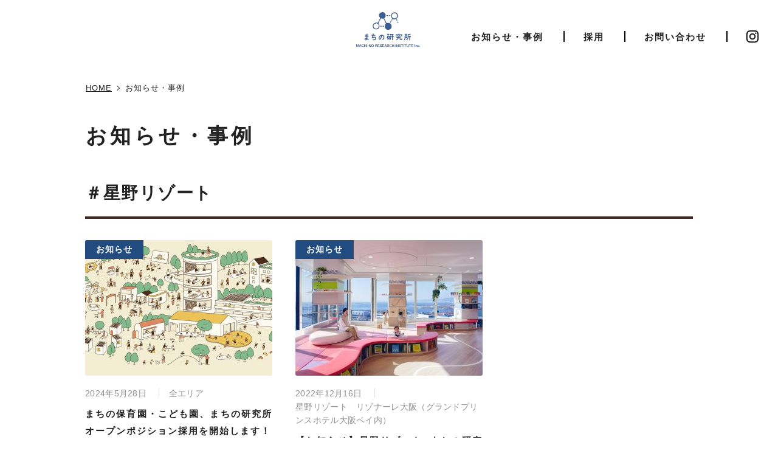

--- FILE ---
content_type: text/html; charset=UTF-8
request_url: https://machiken.jp/news_tag/%E6%98%9F%E9%87%8E%E3%83%AA%E3%82%BE%E3%83%BC%E3%83%88/
body_size: 15985
content:
<!DOCTYPE html>
<html lang="ja">
<head>
<meta charset="utf-8">
<meta name="format-detection" content="telephone=no">
<meta http-equiv="X-UA-Compatible" content="IE=edge">
<meta name="viewport" content="width=device-width, initial-scale=1, maximum-scale=1, user-scalable=0">

<title>お知らせ・事例｜まちの研究所</title>
<meta name="description" content="">

<!--facebook-->
<meta property="og:title" content="お知らせ・事例｜まちの研究所">
<meta property="og:type" content="website">
<meta property="og:url" content="https://machiken.jp/news_tag/%E6%98%9F%E9%87%8E%E3%83%AA%E3%82%BE%E3%83%BC%E3%83%88/">
<meta property="og:image" content="https://machiken.jp/wp/wp-content/uploads/2024/04/5adfbfe233eaec96e2aef5240b8f6985.png">
<meta property="og:site_name" content="まちの研究所">
<meta property="og:description" content="">
<meta property="fb:app_id" content="">
<!--/facebook-->

<!-- Twitter -->
<meta name="twitter:card" content="summary">
<meta name="twitter:url" content="https://machiken.jp/news_tag/%E6%98%9F%E9%87%8E%E3%83%AA%E3%82%BE%E3%83%BC%E3%83%88/">
<meta name="twitter:title" content="お知らせ・事例｜まちの研究所">
<meta name="twitter:description" content="">
<meta name="twitter:image" content="https://machiken.jp/wp/wp-content/uploads/2024/04/5adfbfe233eaec96e2aef5240b8f6985.png">
<meta name="twitter:site" content="まちの研究所">
<meta name="twitter:creator" content="まちの研究所">
<!-- /Twitter -->

<!--css-->
<link href="//machiken.jp/assets/css/style.min.css" rel="stylesheet" media="all">
<link href="//machiken.jp/assets/css/custom.css" rel="stylesheet" media="all">

<!--GOOGLE FONT-->
<link href="https://fonts.googleapis.com/css?family=Alata&display=swap" rel="stylesheet">
<!--/css-->

<!-- Favicons, uncomment out when you get the project's favicon -->
<link rel="icon" href="//machiken.jp/assets/img/favicon/favicon.ico" type="image/vnd.microsoft.icon">

<title>星野リゾート &#8211; まちの研究所</title>
<link rel='stylesheet' id='wp-block-library-css'  href='https://machiken.jp/wp/wp-includes/css/dist/block-library/style.min.css?ver=5.3.2' type='text/css' media='all' />
<link rel="stylesheet" href="//machiken.jp/assets/css/page/news.min.css">
<script>(function(w,d,s,l,i){w[l]=w[l]||[];w[l].push({'gtm.start':
new Date().getTime(),event:'gtm.js'});var f=d.getElementsByTagName(s)[0],
j=d.createElement(s),dl=l!='dataLayer'?'&l='+l:'';j.async=true;j.src=
'https://www.googletagmanager.com/gtm.js?id='+i+dl;f.parentNode.insertBefore(j,f);
})(window,document,'script','dataLayer','GTM-WPRVGHD');</script></head>

<body id="news" class='news tag'>
<noscript><iframe src="https://www.googletagmanager.com/ns.html?id=GTM-WPRVGHD"
height="0" width="0" style="display:none;visibility:hidden"></iframe></noscript><!-- HEADER -->
<!-- Google Tag Manager -->
<!-- End Google Tag Manager -->

<header class="header" data-wow-delay=".5s">
	<div class="inHeader">
		<h1 id="logo"><a href="/"><img src="/assets/img/common/logo_machiken.svg" alt="machinohoikuen"></a></h1>
		<p class="hamberger"><span class="ham"> </span><span class="ber"> </span><span class="ger"> </span></p>
		<div class="layerMenu">
			<div class="inLayer">
				<ul class="gNavi">
					<li class="sp">
						<a class="none-sub" href="/">まちの研究所TOP</a>
					</li>
					<li>
						<a class="none-sub" href="/news/"><span>お知らせ・事例</span></a>
					</li>
					<li class="line">
						<a class="none-sub" href="/recruit/"><span>採用</span></a>
					</li>
					<li class="sp">
						<a class="none-sub" href="https://forms.gle/rebYB9K2EwAu2SYJ6"><span>お問い合わせ</span></a>
					</li>
					<li class="pc line">
						<a class="none-sub" href="https://forms.gle/rebYB9K2EwAu2SYJ6"><span>お問い合わせ</span></a>
					</li>
					<li class="sp">
						<a class="none-sub" href="/company/"><span>会社概要</span></a>
					</li>
					<li class="line">
						<a class="none-sub insta" href=" https://www.instagram.com/machihoiku/"><img src="/assets/img/common/ico_insta.svg" width="20" height="20" alt=""></a>
					</li>
				</ul>
				<a href="https://machihoiku.jp/" class="brown-btn sp" target="_blank" rel="noopener">まちの保育園</a>
			</div>
		</div>
	</div>
</header>
<div id="wrap">
	<div class="title-subpage">
		<div class="breadcrumb">
			<ul class="clearfix">
				<li><a href="/">HOME</a></li>
				<li>お知らせ・事例</li>
			</ul>
		</div>
		<h1>お知らせ・事例</h1>
	</div>

	<main>
		<div class="result-box">
			<p class="txt-result">＃星野リゾート</p>
		</div>

		<div class="list-news">
			
			<ul>
								<li>
					<a href="https://machiken.jp/news/1171/" class="short-desc">
						<p class="cat">お知らせ</p>
												<figure class="img-featured"><img src="https://machiken.jp/wp/wp-content/uploads/2024/05/ver.2_1011-308x223.jpg" alt=""></figure>
												<p class="date-location">
							<span class="date">2024年5月28日</span>
							<span class="line"></span>
							<span class="location">全エリア</span>
						</p>
						<h3 class="post-name">まちの保育園・こども園、まちの研究所 オープンポジション採用を開始します！</h3>
					</a>
					<p class="list-tag">
					<a href="//machiken.jp/news_tag/co%e3%81%97%e3%81%b6%e3%82%84">＃coしぶや</a><a href="//machiken.jp/news_tag/%e3%82%a2%e3%83%88%e3%83%aa%e3%82%a8">＃アトリエ</a><a href="//machiken.jp/news_tag/%e3%82%b3%e3%83%9f%e3%83%a5%e3%83%8b%e3%83%86%e3%82%a3">＃コミュニティ</a><a href="//machiken.jp/news_tag/%e3%83%8b%e3%83%a5%e3%83%bc%e3%83%ad%e3%83%80%e3%82%a4%e3%83%90%e3%83%bc%e3%82%b7%e3%83%86%e3%82%a3">＃ニューロダイバーシティ</a><a href="//machiken.jp/news_tag/%e3%81%af%e3%81%aa%e3%81%95%e3%81%8b%e3%81%99%e4%bf%9d%e8%82%b2%e5%9c%92">＃はなさかす保育園</a><a href="//machiken.jp/news_tag/%e3%81%be%e3%81%a1%e3%81%a5%e3%81%8f%e3%82%8a">＃まちづくり</a><a href="//machiken.jp/news_tag/%e3%81%be%e3%81%a1%e3%81%ae%e3%82%a2%e3%82%ab%e3%83%87%e3%83%9f%e3%83%bc">＃まちのアカデミー</a><a href="//machiken.jp/news_tag/%e3%83%ac%e3%83%83%e3%82%b8%e3%83%a7%e3%83%bb%e3%82%a8%e3%83%9f%e3%83%aa%e3%82%a2-%e3%82%a2%e3%83%97%e3%83%ad%e3%83%bc%e3%83%81">＃レッジョ・エミリア アプローチ</a><a href="//machiken.jp/news_tag/%e4%bc%81%e6%a5%ad%e4%b8%bb%e5%b0%8e%e5%9e%8b%e4%bf%9d%e8%82%b2%e4%ba%8b%e6%a5%ad">＃企業主導型保育事業</a><a href="//machiken.jp/news_tag/%e4%bf%9d%e8%82%b2">＃保育</a><a href="//machiken.jp/news_tag/area">＃地域</a><a href="//machiken.jp/news_tag/%e5%ad%90%e8%82%b2%e3%81%a6%e6%94%af%e6%8f%b4">＃子育て支援</a><a href="//machiken.jp/news_tag/%e5%ad%a6%e3%81%b3">＃学び</a><a href="//machiken.jp/news_tag/%e6%8e%a1%e7%94%a8">＃採用</a><a href="//machiken.jp/news_tag/%e6%98%9f%e9%87%8e%e3%83%aa%e3%82%be%e3%83%bc%e3%83%88">＃星野リゾート</a><a href="//machiken.jp/news_tag/%e8%87%aa%e6%b2%bb%e4%bd%93%e9%80%a3%e6%90%ba">＃自治体連携</a>					</p>
				</li>
								<li>
					<a href="https://machiken.jp/news/986/" class="short-desc">
						<p class="cat">お知らせ</p>
												<figure class="img-featured"><img src="https://machiken.jp/wp/wp-content/uploads/2023/01/38e5a736bbdfd795cd1499c88637c20c-308x223.jpg" alt=""></figure>
												<p class="date-location">
							<span class="date">2022年12月16日</span>
							<span class="line"></span>
							<span class="location">星野リゾート　リゾナーレ大阪（グランドプリンスホテル大阪ベイ内）</span>
						</p>
						<h3 class="post-name">【お知らせ】星野リゾート×まちの研究所 協働で旅先での学びの環境を創造する「星野リゾート　リゾナーレ大阪」開業</h3>
					</a>
					<p class="list-tag">
					<a href="//machiken.jp/news_tag/%e3%82%b3%e3%83%9f%e3%83%a5%e3%83%8b%e3%83%86%e3%82%a3">＃コミュニティ</a><a href="//machiken.jp/news_tag/kosodate">＃子育て</a><a href="//machiken.jp/news_tag/%e5%ad%a6%e3%81%b3">＃学び</a><a href="//machiken.jp/news_tag/%e6%98%9f%e9%87%8e%e3%83%aa%e3%82%be%e3%83%bc%e3%83%88">＃星野リゾート</a>					</p>
				</li>
							</ul>
			
					</div>
	</main>

	<!-- LINK -->
	<div class="white-section">
		<div class="content-section clearfix ">
		<div class="content-left">
						<p class="blue-logo sp"><img src="https://machiken.jp/wp/wp-content/uploads/2020/09/fotter_logo-2.jpg" alt=""></p>
									<p>まちの保育園・こども園は、子どもを真ん中にした、「まち」のコミュニティです。<br />
子どもたちを囲むように、家庭と、保育者がいます。<br />
地域でくらし、はたらく人たちがいます。<br />
想いでつながっていく、社会・世界の人たちもいます。<br />
子どもも、大人も、ここで、共に育ち、学び、<br />
共に生活しています。</p>
									<a href="https://machihoiku.jp/" target="_blank" rel="noopener">まちの保育園ウェブサイトへ</a>
					</div>
		<div class="content-right pc">
						<p class="blue-logo"><img src="https://machiken.jp/wp/wp-content/uploads/2020/09/fotter_logo-2.jpg" alt=""></p>
					</div>
	</div>
		<div class="content-section clearfix content-section-2">
		<div class="content-left">
						<p class="blue-logo sp"><img src="https://machiken.jp/wp/wp-content/uploads/2021/12/co_shibuya_logo_back-scaled-e1673943357958.jpg" alt=""></p>
									<p>「渋谷区子育てネウボラ」基幹施設内2階〜3階にて渋谷区神南ネウボラ子育て支援センター（通称：「coしぶや」）を運営しています。<br />
こどもとアーティスト。こどもとシェフ。こどもと企業。渋谷区子育てネウボラのコンセプト「出会う、集う、語る、 つながる。地域みんなでこどもを育てる」のもと、渋谷のリソースを活かし、多世代・多様な個性を持った人たちがつながりあう豊かなコミュニティの場を目指しています。カフェ「coの食卓」も併設しています！</p>
									<a href="https://shibuya-city-neuvola.tokyo/facility/coshibuya/" target="_blank" rel="noopener">coしぶや ウェブサイトへ</a>
					</div>
		<div class="content-right pc">
						<p class="blue-logo"><img src="https://machiken.jp/wp/wp-content/uploads/2021/12/co_shibuya_logo_back-scaled-e1673943357958.jpg" alt=""></p>
					</div>
	</div>
		<div class="content-section clearfix content-section-2">
		<div class="content-left">
						<p class="blue-logo sp"><img src="https://machiken.jp/wp/wp-content/uploads/2025/04/08b7a676ca29dc2f26196f8badde61ed.png" alt=""></p>
									<p>幼児から小学生を対象としたクリエイティブラーニングスクール。レンズでは「好き」について考え続け、深く理解するために、多様な視点から身近なテーマについて探究。さまざまなツールと素材にワクワクが広がるアトリエです。こどもたちが自分なりの問いを生み出していくプロセスを、一緒に見つめていきます。</p>
									<a href="https://lens-school.jp" target="_blank" rel="noopener">レンズ　ウェブサイトへ</a>
					</div>
		<div class="content-right pc">
						<p class="blue-logo"><img src="https://machiken.jp/wp/wp-content/uploads/2025/04/08b7a676ca29dc2f26196f8badde61ed.png" alt=""></p>
					</div>
	</div>
		<div class="content-section clearfix content-section-2">
		<div class="content-left">
						<p class="blue-logo sp"><img src="https://machiken.jp/wp/wp-content/uploads/2020/11/JIREA_logo_01-scaled.jpg" alt=""></p>
									<p>JIREAは、レッジョ・エミリア・アプローチのため組織として、広く、日本でレッジョを学び合うネットワークをつくったり、レッジョ（あるいは、レッジョがネットワークしている世界の国々）と日本の架け橋として活動している組織です。レッジョ・エミリア国際ネットワークの日本窓口も担っています。</p>
									<a href="https://jirea.jp" target="_blank" rel="noopener">JIREA（Japan Institute for Reggio Emilia Alliance）ウェブサイトへ</a>
					</div>
		<div class="content-right pc">
						<p class="blue-logo"><img src="https://machiken.jp/wp/wp-content/uploads/2020/11/JIREA_logo_01-scaled.jpg" alt=""></p>
					</div>
	</div>
		<div class="content-section clearfix content-section-2">
		<div class="content-left">
						<p class="blue-logo sp"><img src="https://machiken.jp/wp/wp-content/uploads/2025/11/machine_logo.png" alt=""></p>
									<p>まちの保育園・こども園/まちの研究所の広報誌「まちのね」はこちらからご覧いただけます！各施設で紙での配布も行っておりますので手に取っていただけると嬉しいです。</p>
									<a href="https://machihoiku.jp/news/?category=communication" target="_blank" rel="noopener">まちのね（まちの保育園・こども園 ウェブサイトより）</a>
					</div>
		<div class="content-right pc">
						<p class="blue-logo"><img src="https://machiken.jp/wp/wp-content/uploads/2025/11/machine_logo.png" alt=""></p>
					</div>
	</div>
	</div>

</div> <!-- #wrap -->
<!-- FOOTER -->
<footer id="footer">
	<a href="javascript:;" id="goTop"><img src="//machiken.jp/assets/img/common/totop_arrow.png" alt=""></a>
	<div class="content">
		<div class="content-left">
			<p><strong>まちの研究所 株式会社</strong></p>
						<p>住所 ： 〒150-0002 東京都渋谷区渋谷1-23-21  co-lab渋谷キャスト<br>mail ： machiken@machihoiku.jp</p>
		</div>
		<div class="content-right">
			<ul class="clearfix">
	<li><a href="/company/">会社概要</a></li>
	<li><a href="/recruit/">採用情報</a></li>
	<li><a href="https://forms.gle/rebYB9K2EwAu2SYJ6">お問い合わせ</a></li>
</ul>		</div>
	</div>
	<p class="copyright">Copyright © 2020, Machino Research Institute,Inc. <br class="sp">All Rights Reserved.</p>
</footer>

<script src="//machiken.jp/assets/js/lib/jquery1-12-4.min.js"></script>
<script src="//machiken.jp/assets/js/common.min.js"></script>
<script src="//machiken.jp/assets/js/functions.min.js"></script>
<script src="//machiken.jp/assets/js/lib/lazyload.min.js"></script>
<script>

	$(document).ready(function() {

	var arrayObj = JSON.parse('[]');

		if (arrayObj.length > 0 ) {
			// lazyload
			var count = 0,
				addContentButton,
				additionalContent,
				target;

			function logElementEvent(eventName, element) {
				console.log(Date.now(), eventName, element.getAttribute("data-src"));
			}

			var ll = new LazyLoad({});

			var htmls = '', html = '', tags = '', tag = '', cnt = 0
			var additionalContent = new Array
			var root = location.origin;

			// htmlタグに変換
			arrayObj.forEach( el => {
				el.tags.forEach( tag => {
					tags = tags + '<a href="' + root + '/news_tag/' + tag.slug + '">＃' + tag.name + '</a>'
				});

				html = '<li><a href="" class="short-desc"><figure class="img-featured"><img src="' + el.thumbnail + '" alt=""></figure><p class="date-location"><span class="date">' + el.date + '</span><span class="line"></span><span class="location">' + el.area + '</span></p><h3 class="post-name">' + el.title + '</h3></a><p class="list-tag">' + tags + '</p></li>'
				tags = '';

				if (cnt < 2) {
					htmls = htmls + html
					cnt++
				} else {
					htmls = htmls + html
					cnt = 0
					additionalContent.push(htmls)
					htmls=''
				}
			});

			if (cnt != 0 ){
				additionalContent.push(htmls)
			}

			addContentButton = document.getElementById("addContent");
			target = document.querySelector(".list-news ul");

			addContentButton.addEventListener("click", function() {
				if (count === additionalContent.length) {
					return;
				}
				target.innerHTML += additionalContent[count];
				ll.update();
				addContentButton.disabled = ++count >= additionalContent.length;
			});
		}
	})

</script>


</body>
</html>


--- FILE ---
content_type: text/css
request_url: https://machiken.jp/assets/css/style.min.css
body_size: 33156
content:
.clearfix:after{content:"";display:block;clear:both;height:0;visibility:hidden;line-height:0}.clearfix{display:inline-block}* html .clearfix{height:1%}.clearfix{display:block}p{margin:0;padding:0}ol,ul{list-style:none;margin:0;padding:0}input,textarea{margin:0;font-size:100%;resize:none}table{width:100%;border-collapse:collapse;border-spacing:0;font-size:100%}dl,dt,dd,th,td{margin:0;padding:0}h1,h2,h3,h4,h5,h6{font-weight:normal;margin:0;padding:0}html,body,div,span,applet,object,iframe,h1,h2,h3,h4,h5,h6,p,blockquote,pre,a,abbr,acronym,address,big,cite,code,del,dfn,em,img,ins,kbd,q,s,samp,small,strike,strong,sub,sup,tt,var,b,u,i,center,dl,dt,dd,ol,ul,li,fieldset,form,label,legend,table,caption,tbody,tfoot,thead,tr,th,td,article,aside,canvas,details,embed,figure,figcaption,footer,header,hgroup,menu,nav,output,ruby,section,summary,time,mark,audio,video,dialog{margin:0;padding:0;border:0;outline:0;font-size:100%;vertical-align:baseline;background:transparent}img{margin:0;padding:0;vertical-align:middle;border:0;max-width:100%;height:auto}table img{margin:0;padding:0;vertical-align:middle;border:0}article,aside,dialog,figure,footer,header,hgroup,nav,section{display:block}nav ul{list-style:none}*,*:before,*:after{-webkit-box-sizing:border-box;-moz-box-sizing:border-box;-ms-box-sizing:border-box;-o-box-sizing:border-box;box-sizing:border-box;-webkit-font-smoothing:antialiased;-moz-osx-font-smoothing:grayscale}*:focus{outline:none !important}label,select,button{cursor:pointer}@media all and (-ms-high-contrast: none), (-ms-high-contrast: active){select::-ms-expand{display:none}}@media screen\0 {select::-ms-expand{display:none}}a{outline:none;transition:0.3s}@media (min-width: 897px) and (orientation: landscape), (min-width: 768px) and (orientation: portrait){a:hover{text-decoration:none;color:#aaa;opacity:0.5}}a:link,a:visited,a:active{color:#222;text-decoration:none}.ffN{font-family:"ヒラギノ角ゴ Pro", "Hiragino Kaku Gothic Pro", "ヒラギノ角ゴ Pro W3", "ヒラギノ角ゴ W3", "メイリオ", "Osaka", "ＭＳ Ｐゴシック", "MS PGothic", sans-serif}.ffM{font-family:"ヒラギノ明朝 Pro", "Hiragino Mincho Pro", "HGS明朝E", "ＭＳ Ｐ明朝", serif}.ffYG{font-family:"游ゴシック体", "Yu Gothic", YuGothic, "ヒラギノ角ゴ Pro", "Hiragino Kaku Gothic Pro", "メイリオ", Meiryo, "MS Pゴシック", "MS PGothic", sans-serif}.ffYM{font-family:"游明朝体", "Yu Mincho", YuMincho, "ヒラギノ明朝 Pro", "Hiragino Mincho Pro", "MS P明朝", "MS PMincho", serif}.screen-reader-text{clip:rect(1px, 1px, 1px, 1px);position:absolute !important;white-space:nowrap;height:1px;width:1px;overflow:hidden}.screen-reader-text:focus{background-color:#f1f1f1;border-radius:3px;box-shadow:0 0 2px 2px rgba(0,0,0,0.6);clip:auto !important;color:#21759b;display:block;font-size:14px;font-size:0.875rem;font-weight:bold;height:auto;left:5px;line-height:normal;padding:15px 23px 14px;text-decoration:none;top:5px;width:auto;z-index:100000}.wp-pagenavi{clear:both;text-align:center;font-family:Arial;font-size:14px}.wp-pagenavi span,.wp-pagenavi a{line-height:30px;display:inline-block;margin:0 4px;color:#666;text-align:center}.wp-pagenavi a,.wp-pagenavi span.current{-webkit-border-radius:15px;-moz-border-radius:15px;border-radius:15px;width:30px;height:30px;background:#ededed}.wp-pagenavi a:hover,.wp-pagenavi span.current{background:#1489c3;color:#fff}.wp-pagenavi .pages{margin-right:15px}html{font-size:62.5%;-webkit-text-size-adjust:100%;-moz-text-size-adjust:100%;-ms-text-size-adjust:100%;-o-text-size-adjust:100%;text-size-adjust:100%;-webkit-font-feature-settings:"palt";-moz-font-feature-settings:"palt";-ms-font-feature-settings:"palt";-o-font-feature-settings:"palt";font-feature-settings:"palt"}body{font-family:"ヒラギノ角ゴ Pro", "Hiragino Kaku Gothic Pro", "ヒラギノ角ゴ Pro W3", "ヒラギノ角ゴ W3", "メイリオ", "Osaka", "ＭＳ Ｐゴシック", "MS PGothic", sans-serif;font-size:16px;font-size:1.6rem;width:100%;color:#222;margin:0;padding:0;line-height:1.6;letter-spacing:0;height:100%;word-break:break-word}.container{max-width:1000px;margin:0 auto}@media only screen and (min-width: 768px){.sp,.SP{display:none !important}}@media only screen and (max-width: 767px){.pc,.PC{display:none !important}}.wcm{width:1000px;margin:auto}.fade{opacity:0;-webkit-transition:opacity 0.15s linear;-moz-transition:opacity 0.15s linear;-ms-transition:opacity 0.15s linear;-o-transition:opacity 0.15s linear;transition:opacity 0.15s linear}.fade.in{opacity:1}.collapse{display:none}.collapse.in{display:block}tr.collapse.in{display:table-row}tbody.collapse.in{display:table-row-group}.collapsing{position:relative;height:0;overflow:hidden;-webkit-transition-property:"height, visibility";-moz-transition-property:"height, visibility";-ms-transition-property:"height, visibility";-o-transition-property:"height, visibility";transition-property:"height, visibility";-webkit-transition-duration:.35s;-moz-transition-duration:.35s;-ms-transition-duration:.35s;-o-transition-duration:.35s;transition-duration:.35s;-webkit-transition-timing-function:ease;-moz-transition-timing-function:ease;-ms-transition-timing-function:ease;-o-transition-timing-function:ease;transition-timing-function:ease}.modal-open{overflow:hidden}.modal{display:none;overflow:hidden;position:fixed;top:0;right:0;bottom:0;left:0;z-index:1050;-webkit-overflow-scrolling:touch;outline:0}.modal .close{float:right;font-size:21px;font-weight:bold;line-height:1;color:#000000;text-shadow:0 1px 0 #ffffff;opacity:0.2;filter:alpha(opacity=20)}.modal .close:hover,.modal .close:focus{color:#000000;text-decoration:none;cursor:pointer;opacity:0.5;filter:alpha(opacity=50)}.modal button.close{padding:0;cursor:pointer;background:transparent;border:0;-webkit-appearance:none}.modal.fade .modal-dialog{-webkit-transform:translate(0, -25%);-moz-transform:translate(0, -25%);-ms-transform:translate(0, -25%);-o-transform:translate(0, -25%);transform:translate(0, -25%);-webkit-transition:transform 0.3s ease-out;-moz-transition:transform 0.3s ease-out;-ms-transition:transform 0.3s ease-out;-o-transition:transform 0.3s ease-out;transition:transform 0.3s ease-out}.modal.in .modal-dialog{-webkit-transform:translate(0, 0);-moz-transform:translate(0, 0);-ms-transform:translate(0, 0);-o-transform:translate(0, 0);transform:translate(0, 0)}.modal-open .modal{overflow-x:hidden;overflow-y:auto}.modal-dialog{position:relative;width:auto;margin:10px}.modal-content{position:relative;background-color:#ffffff;border:1px solid #999999;border:1px solid rgba(0,0,0,0.2);border-radius:6px;-webkit-box-shadow:0 3px 9px rgba(0,0,0,0.5);-moz-box-shadow:0 3px 9px rgba(0,0,0,0.5);-ms-box-shadow:0 3px 9px rgba(0,0,0,0.5);-o-box-shadow:0 3px 9px rgba(0,0,0,0.5);box-shadow:0 3px 9px rgba(0,0,0,0.5);-webkit-background-clip:padding-box;-moz-background-clip:padding-box;-ms-background-clip:padding-box;-o-background-clip:padding-box;background-clip:padding-box;outline:0}.modal-backdrop{position:fixed;top:0;right:0;bottom:0;left:0;z-index:1040;background-color:#000000}.modal-backdrop.fade{opacity:0;filter:alpha(opacity=0)}.modal-backdrop.in{opacity:0.5;filter:alpha(opacity=50)}.modal-header{padding:15px;border-bottom:1px solid #e5e5e5}.modal-header .close{margin-top:-2px}.modal-title{margin:0;line-height:1.42857143}.modal-body{position:relative;padding:15px}.modal-footer{padding:15px;text-align:right;border-top:1px solid #e5e5e5}.modal-footer .btn+.btn{margin-left:5px;margin-bottom:0}.modal-footer .btn-group .btn+.btn{margin-left:-1px}.modal-footer .btn-block+.btn-block{margin-left:0}.modal-scrollbar-measure{position:absolute;top:-9999px;width:50px;height:50px;overflow:scroll}@media (min-width: 768px){.modal-dialog{width:600px;margin:30px auto}.modal-content{-webkit-box-shadow:0 5px 15px rgba(0,0,0,0.5);-moz-box-shadow:0 5px 15px rgba(0,0,0,0.5);-ms-box-shadow:0 5px 15px rgba(0,0,0,0.5);-o-box-shadow:0 5px 15px rgba(0,0,0,0.5);box-shadow:0 5px 15px rgba(0,0,0,0.5)}.modal-sm{width:300px}}@media (min-width: 992px){.modal-lg{width:900px}}.alignnone{margin:5px 20px 20px 0}.aligncenter,div.aligncenter{display:block;margin:5px auto 5px auto}.alignright{float:right;margin:5px 0 20px 20px}.alignleft{float:left;margin:5px 20px 20px 0}a img.alignright{float:right;margin:5px 0 20px 20px}a img.alignnone{margin:5px 20px 20px 0}a img.alignleft{float:left;margin:5px 20px 20px 0}a img.aligncenter{display:block;margin-left:auto;margin-right:auto}.wp-caption{background:#fff;border:1px solid #f0f0f0;max-width:96%;padding:5px 3px 10px;text-align:center}.wp-caption.alignnone{margin:5px 20px 20px 0}.wp-caption.alignleft{margin:5px 20px 20px 0}.wp-caption.alignright{margin:5px 0 20px 20px}.wp-caption img{border:0 none;height:auto;margin:0;max-width:98.5%;padding:0;width:auto}.wp-caption p.wp-caption-text{font-size:11px;line-height:17px;margin:0;padding:0 4px 5px}.leftCol{width:70%;float:left}.rightCol{width:30%;float:right}.cmsContent{-webkit-text-size-adjust:none;-ms-text-size-adjust:none;word-wrap:break-word}.cmsContent ul,.cmsContent ol{padding-left:20px;margin-bottom:20px}.cmsContent ul[style*="list-style-type: circle;"] li{list-style-type:circle}.cmsContent ul[style*="list-style-type: square;"] li{list-style-type:square}.cmsContent ul li{list-style:disc}.cmsContent ol[style*="list-style-type: lower-roman;"] li{list-style-type:lower-roman}.cmsContent ol[style*="list-style-type: lower-alpha;"] li{list-style-type:lower-alpha}.cmsContent ol[style*="list-style-type: lower-greek;"] li{list-style-type:lower-greek}.cmsContent ol[style*="list-style-type: upper-alpha;"] li{list-style-type:upper-alpha}.cmsContent ol[style*="list-style-type: upper-roman;"] li{list-style-type:upper-roman}.cmsContent ol li{list-style-type:decimal}.cmsContent p{margin-bottom:30px}.cmsContent iframe{max-width:100% !important}.cmsContent img{max-width:100%;height:auto;max-height:100%;width:auto}.pagingDt{position:relative;width:80%;margin:95px auto;font-size:14px}.pagingDt a{text-decoration:underline}.pagingDt .prev{background:url(../../img/blog/ico_prev.png) no-repeat left center;width:145px;float:left;padding-left:20px}.pagingDt .next{background:url(../../img/blog/ico_next.png) no-repeat right center;width:145px;float:right;padding-right:20px}.pagingDt .list{position:absolute;left:50%;top:50%;margin-left:-54px;margin-top:-9px}.content{max-width:1000px;margin:0 auto}.brown-btn{font-size:15px;font-size:1.5rem;font-weight:bold;color:#fff !important;background:#3F2B24;display:block;text-align:center;height:53px;line-height:53px;position:relative;max-width:400px;-webkit-border-radius:3px;-moz-border-radius:3px;-ms-border-radius:3px;-o-border-radius:3px;border-radius:3px}.brown-btn:before{position:absolute;content:'';background:url(../img/common/white_arrow_right.svg) no-repeat;background-size:11px 9px;width:11px;height:9px;right:28px;top:50%;margin-top:-5px;-webkit-transition:0.3s ease all;-moz-transition:0.3s ease all;-ms-transition:0.3s ease all;-o-transition:0.3s ease all;transition:0.3s ease all}.brown-btn:hover{opacity:0.8}.brown-btn:hover:before{right:20px}.white-section{padding:57px 15px 39px;background:#fff}@media only screen and (max-width: 767px){.white-section{padding:40px 30px}}.white-section .content-section{max-width:995px;margin:0 auto}.white-section .content-section-2{border-top:solid 2px #BAB4B2;margin-top:45px;padding-top:35px}@media only screen and (max-width: 767px){.white-section .content-section-2{margin-top:30px;padding-top:20px}}.white-section .content-left{float:left;width:70.4%}@media only screen and (max-width: 767px){.white-section .content-left{float:none;width:100%;padding:0}}.white-section .content-left p{font-size:15px;font-size:1.5rem;margin-bottom:20px;letter-spacing:1px;line-height:1.9;letter-spacing:1.9px}@media only screen and (max-width: 767px){.white-section .content-left p{font-size:14px;font-size:1.4rem;margin-bottom:13px;line-height:1.7;text-indent:0.5em}.white-section .content-left p.blue-logo{max-width:134px;margin:0 auto 32px;text-indent:0;text-align:center}}.white-section .content-left a{font-size:15px;font-size:1.5rem;font-weight:bold;position:relative;padding-right:20px;letter-spacing:1.5px}.white-section .content-left a:before{position:absolute;content:'';background:url(../img/common/ico_link.svg) no-repeat;background-size:13px 13px;width:13px;height:13px;right:0;top:50%;margin-top:-7px}.white-section .content-right{float:left;width:29.6%;text-align:center;padding-left:25px}.title-subpage{padding:23px 55px 20px 52px;position:relative;max-width:1010px;margin:0 auto 45px}.title-subpage h1{font-size:34px;font-size:3.4rem;font-weight:bold;letter-spacing:3px}@media only screen and (max-width: 1180px){.title-subpage{padding-bottom:58px}}@media only screen and (max-width: 900px){.title-subpage{padding-bottom:60px}}@media only screen and (max-width: 767px){.title-subpage{padding:10px 30px 0;border-top:0;margin-bottom:0;width:100%}.title-subpage h1{font-size:28px;font-size:2.8rem;font-weight:bold;line-height:1.5;margin-bottom:17px}}@media only screen and (max-width: 320px){.title-subpage h1{font-size:25px;font-size:2.5rem}}.breadcrumb{margin:0 auto 35px}@media only screen and (max-width: 767px){.breadcrumb{margin-bottom:20px}}.breadcrumb ul li{font-size:13px;font-size:1.3rem;float:left;margin-right:10px;letter-spacing:1px}@media only screen and (max-width: 320px){.breadcrumb ul li{font-size:11px;font-size:1.1rem}}.breadcrumb ul li:last-child{margin-right:0}.breadcrumb ul li a{padding-right:12px;position:relative;text-decoration:underline}.breadcrumb ul li a:before{content:"";position:absolute;right:0;top:50%;width:6px;height:6px;margin-top:-3px;border-left:1px solid #222222;border-top:1px solid #222222;-moz-transform:rotate(135deg);-webkit-transform:rotate(135deg);-ms-transform:rotate(135deg);transform:rotate(135deg);background:transparent;background-size:initial}.list-tag a{display:inline-block;vertical-align:middle;padding:6px 14px;line-height:1;background:#EFEFEF;font-size:14px;font-size:1.4rem;margin:0 6px 6px 0;letter-spacing:0.2px}.list-tag a:last-child{margin-right:0}.register-section{padding:107px 0 84px;background:url(../img/single/bg_register.jpg) no-repeat;background-size:cover}@media only screen and (max-width: 767px){.register-section{padding:75px 30px 75px;background:url(../img/single/bg_register_sp.jpg) no-repeat;background-size:cover}}.register-section .title-section{font-weight:bold;font-size:32px;font-size:3.2rem;color:#fff;line-height:1;margin-bottom:40px;text-align:center;letter-spacing:3px}@media only screen and (max-width: 767px){.register-section .title-section{font-size:24px;font-size:2.4rem;margin-bottom:32px}}@media only screen and (max-width: 320px){.register-section .title-section{font-size:22px;font-size:2.2rem}}.register-section .desc{font-size:15px;font-size:1.5rem;font-weight:bold;letter-spacing:2px;line-height:2.2;color:#fff;max-width:800px;margin:0 auto 30px}@media only screen and (max-width: 767px){.register-section .desc{line-height:2}}.register-section .brown-btn{background:#fff;color:#3F2B24 !important;margin:0 auto;line-height:51px;max-width:372px}.register-section .brown-btn:before{background:url(../img/common/brown_arrow_right.svg) no-repeat;background-size:11px 9px;margin-top:-4px}.register-section .brown-btn:hover{background:#3F2B24;color:#fff !important;opacity:1}.register-section .brown-btn:hover:before{background-image:url(../img/common/white_arrow_right.svg)}.main-banner{text-align:center;height:378px;display:table;background-size:cover;width:100%}.main-banner h2{font-size:34px;font-size:3.4rem;font-weight:bold;display:table-cell;vertical-align:middle;color:#fff}@media only screen and (max-width: 767px){.main-banner{height:308px}.main-banner h2{font-size:28px;font-size:2.8rem}}ul.list-notice li{padding:22px 0 21px;border-top:solid 2px #BAB4B2}ul.list-notice li:last-child{border-bottom:solid 2px #BAB4B2}@media only screen and (max-width: 767px){ul.list-notice li{padding:17px 0}}ul.list-notice li strong{display:inline-block;vertical-align:top;font-size:12px;font-size:1.2rem;border:solid 2px #3F2B24;-webkit-border-radius:2px;-moz-border-radius:2px;-ms-border-radius:2px;-o-border-radius:2px;border-radius:2px;padding:3px 8px;min-width:92px;margin-right:15px;text-align:center}ul.list-notice li strong span{position:relative}ul.list-notice li strong span:before{position:absolute;content:'';width:10px;height:10px;left:0;top:50%;margin-top:-5px;-webkit-border-radius:50%;-moz-border-radius:50%;-ms-border-radius:50%;-o-border-radius:50%;border-radius:50%}ul.list-notice li strong span.green-circle:before{background:#235F21}ul.list-notice li strong span.orange-circle:before{background:#DBA246}ul.list-notice li em{font-style:normal;margin-right:30px;width:150px;display:inline-block;vertical-align:top}@media only screen and (max-width: 767px){ul.list-notice li em{vertical-align:middle}}ul.list-notice li span{font-size:13px;font-size:1.3rem;display:inline-block;vertical-align:middle;margin-right:7px}ul.list-notice li span:last-child{margin-right:0}ul.list-notice li span.line{width:2px;height:15px;background:#3F2B24;margin-top:-1px;margin-right:11px}ul.list-notice li a.title-post{display:inline-block;vertical-align:middle;width:calc(100% - 287px);font-size:14px;font-size:1.4rem;font-weight:bold;letter-spacing:2px;line-height:1.8}@media only screen and (max-width: 767px){ul.list-notice li a.title-post{display:block;width:100%;margin-top:8px;letter-spacing:1px;line-height:1.6}}.communication-section{padding:0 15px;margin-bottom:153px}@media only screen and (max-width: 767px){.communication-section{padding:0 15px}}.communication-section .title-section{text-align:center;margin-bottom:41px;color:#FFF}.communication-section .list-communication li{float:left;width:30.8%;margin-right:3.8%}.communication-section .list-communication li .short-desc{display:block}.communication-section .list-communication li .short-desc:hover{opacity:0.7}@media only screen and (max-width: 767px){.communication-section .list-communication li{float:none;width:100%;margin-right:0;margin-bottom:45px}.communication-section .list-communication li:last-child{margin-bottom:0}}.communication-section .list-communication li:last-child{margin-right:0}.communication-section .list-communication li .img-featured{margin-bottom:21px;overflow:hidden;-webkit-border-radius:3px;-moz-border-radius:3px;-ms-border-radius:3px;-o-border-radius:3px;border-radius:3px}.communication-section .list-communication li .img-featured img{width:100%;-webkit-transition:0.7s ease all;-moz-transition:0.7s ease all;-ms-transition:0.7s ease all;-o-transition:0.7s ease all;transition:0.7s ease all}@media only screen and (max-width: 767px){.communication-section .list-communication li .img-featured{margin-bottom:14px}}.communication-section .list-communication li .date-cat{font-size:13px;font-size:1.3rem;margin-bottom:12px;letter-spacing:1px}@media only screen and (max-width: 767px){.communication-section .list-communication li .date-cat{font-size:14px;font-size:1.4rem;margin-bottom:7px}}.communication-section .list-communication li .date-cat span{display:inline-block;vertical-align:middle;margin-right:13px;color:#FFF}.communication-section .list-communication li .date-cat span:last-child{margin-right:0}.communication-section .list-communication li .date-cat .line{width:1px;height:15px;margin-top:-1px;background:#FFF;margin-right:15px}.communication-section .list-communication li .post-name{font-size:15px;font-size:1.5rem;font-weight:bold;margin-bottom:17px;display:block;letter-spacing:1.25px;line-height:1.9;text-align:justify;color:#FFF}.communication-section .list-communication li .post-name:hover{opacity:1}@media only screen and (max-width: 767px){.communication-section .list-communication li .post-name{margin-bottom:12px;line-height:1.6;font-size:14px;font-size:1.4rem}}.communication-section .list-communication li .list-tag a{display:inline-block;vertical-align:middle;font-size:14px;font-size:1.4rem;-webkit-border-radius:0;-moz-border-radius:0;-ms-border-radius:0;-o-border-radius:0;border-radius:0;border:0;margin-right:34px;letter-spacing:0.2px;background:transparent;color:#FFF;padding:0}.communication-section .list-communication li .list-tag a:last-child{margin-right:0}.communication-section .brown-btn{margin:45px auto 0}#footer{background:#4B4B4B;position:relative}#footer #goTop{position:absolute;right:55px;top:-20px;max-width:41px}#footer #goTop:hover{opacity:1}@media only screen and (max-width: 767px){#footer #goTop{right:23px}}#footer .content{padding:35px 15px 23px;max-width:1030px;display:flex;align-items:center;flex-wrap:wrap}@media only screen and (max-width: 767px){#footer .content{padding:35px 30px 18px 30px}}#footer .content .content-left{display:inline-block;vertical-align:middle;width:50.5%}@media only screen and (max-width: 767px){#footer .content .content-left{display:block;width:100%;text-align:center;margin-bottom:15px}}#footer .content .content-left p{font-size:15px;font-size:1.5rem;margin-bottom:6px;color:#FFFFFF;letter-spacing:1.2px}#footer .content .content-left p:last-child{margin-bottom:0}@media only screen and (max-width: 1025px){#footer .content .content-left p span{display:block}}@media only screen and (max-width: 767px){#footer .content .content-left p{margin-bottom:10px}}#footer .content .content-right{display:inline-block;vertical-align:middle;width:49.5%;padding-left:15%}@media only screen and (max-width: 1024px){#footer .content .content-right{padding-left:5%}}@media only screen and (max-width: 767px){#footer .content .content-right{display:block;width:100%;padding-left:0}}#footer .content .content-right ul li{float:left;margin-right:65px}@media only screen and (max-width: 1024px){#footer .content .content-right ul li{margin-right:40px}}@media only screen and (max-width: 767px){#footer .content .content-right ul li{margin-right:17%;text-align:center;letter-spacing:-0.7px}}@media only screen and (device-width: 414px) and (device-height: 736px) and (-webkit-device-pixel-ratio: 3){#footer .content .content-right ul li{margin-right:22%}}@media only screen and (device-width: 375px) and (device-height: 812px) and (-webkit-device-pixel-ratio: 3){#footer .content .content-right ul li{margin-right:18%}}#footer .content .content-right ul li:last-child{margin-right:0}#footer .content .content-right ul li a{color:#FFFFFF;font-size:15px;font-size:1.5rem;font-weight:bold}@media only screen and (max-width: 320px){#footer .content .content-right ul li a{font-size:12px;font-size:1.2rem}}#footer .copyright{text-align:center;font-size:12px;font-size:1.2rem;line-height:35px;border-top:solid 1px #656565;color:#fff;letter-spacing:0.7px;background:#4B4B4B}@media only screen and (max-width: 767px){#footer .copyright{height:auto;line-height:inherit;padding:11px 30px}}.header{z-index:1000;width:100%;display:table;height:112px}@media only screen and (min-device-width: 768px) and (max-device-width: 1024px){.header{height:127px}}@media only screen and (max-width: 320px){.header{z-index:9999}}.header .inHeader{margin:0;position:relative;z-index:2000;padding:50px 32px 0;display:table-cell;height:112px;-webkit-transition:0.3s ease all;-moz-transition:0.3s ease all;-ms-transition:0.3s ease all;-o-transition:0.3s ease all;transition:0.3s ease all;background-color:#FFF}@media only screen and (min-device-width: 768px) and (max-device-width: 1024px){.header .inHeader{height:inherit}}@media only screen and (max-width: 767px){.header .inHeader{margin:0;display:block;padding:0;top:0;height:inherit}}.header #logo{position:absolute;z-index:1000;top:20px;left:50%;margin-left:-54px;-webkit-transition:0.3s ease all;-moz-transition:0.3s ease all;-ms-transition:0.3s ease all;-o-transition:0.3s ease all;transition:0.3s ease all;display:block;max-width:105px}.header #logo img{width:100%}@media only screen and (min-device-width: 768px) and (max-device-width: 1024px){.header #logo{top:25px;max-width:10.25%}}@media only screen and (max-width: 767px){.header{height:96px;position:relative}.header #logo{top:15px;left:50%;max-width:96px;text-align:center;margin-left:-48px}}@media only screen and (max-width: 320px){.header #logo{top:11px}}.fixHeader .inHeader{position:fixed;left:0;top:0;width:100%;background:#fff;z-index:1001}@media only screen and (max-width: 767px){.fixHeader .inHeader{left:auto;right:-100%;padding:95px 0 0}}.fixHeader .header-subpage .inHeader{padding:40px 0 40px 150px;border-bottom:solid 2px #CCCCCC}.fixHeader .header-subpage #logo{width:60px;top:0}.layerMenu{text-align:right;position:relative}.layerMenu .gNavi{font-size:0px;font-size:0rem}.layerMenu .gNavi>li{display:inline-block;vertical-align:middle;width:auto;margin-right:66px;font-weight:bold;letter-spacing:2px;position:relative;font-size:15px;font-size:1.5rem}@media only screen and (max-width: 1024px){.layerMenu .gNavi>li{margin-right:3%;font-size:14px;font-size:1.4rem}}.layerMenu .gNavi>li.line:before{content:'';width:2px;height:18px;background-color:#000;position:absolute;left:-33px;top:50%;transform:translateY(-50%)}@media only screen and (max-width: 1024px){.layerMenu .gNavi>li.line:before{left:-15px}}@media only screen and (max-width: 767px){.layerMenu .gNavi>li.line:before{content:none}}.layerMenu .gNavi>li:after{position:absolute;content:"";display:block;width:calc(100% - 1px);height:2px;background-color:#3F2B24;left:1px;bottom:0;transform:scale(0, 1);-webkit-transform:scale(0, 1);-ms-transform:scale(0, 1);-moz-transform:scale(0, 1);transform-origin:right top;-webkit-transform-origin:right top;-ms-transform-origin:right top;-moz-transform-origin:right top;transition:0.5s transform cubic-bezier(0.52, 0.08, 0.18, 1);-webkit-transition:0.5s transform cubic-bezier(0.52, 0.08, 0.18, 1);-ms-transition:0.5s transform cubic-bezier(0.52, 0.08, 0.18, 1);-moz-transition:0.5s transform cubic-bezier(0.52, 0.08, 0.18, 1)}.layerMenu .gNavi>li.blue-btn{padding-bottom:0;margin-right:0}.layerMenu .gNavi>li.blue-btn:hover{border-bottom:0}.layerMenu .gNavi>li.blue-btn:hover:after{display:none}.layerMenu .gNavi>li.blue-btn a{width:168px;background:#224C80;color:#fff;font-size:15px;font-size:1.5rem;font-weight:bold;text-align:center;height:36px;line-height:36px}.layerMenu .gNavi>li.currentPage{border-bottom:solid 2px #3F2B24;padding-bottom:3px}.layerMenu .gNavi>li.currentPage:after{display:none}@media only screen and (max-width: 767px){.layerMenu .gNavi>li.currentPage{border-bottom:solid 1px #DEDEDE}}.layerMenu .gNavi>li:last-child{margin-right:0}.layerMenu .gNavi>li>a{display:block;position:relative;color:#222222;line-height:1}.layerMenu .gNavi>li.hasSub:after{display:none}.layerMenu .gNavi>li.hasSub a{padding-right:20px;position:relative}.layerMenu .gNavi>li.hasSub a:before{position:absolute;content:'';background:url(../img/common/brown_arrow.svg) no-repeat;background-size:9px 8px;width:9px;height:8px;right:0;top:50%;margin-top:-4px}.layerMenu .gNavi>li.active a:before{margin-top:-5px;-webkit-transform:rotate(180deg);-moz-transform:rotate(180deg);-ms-transform:rotate(180deg);-o-transform:rotate(180deg);transform:rotate(180deg)}.layerMenu .gNavi .navSub{position:absolute;left:50%;top:20px;width:243px;padding-top:10px;-webkit-transform:translateX(-50%);-moz-transform:translateX(-50%);-ms-transform:translateX(-50%);-o-transform:translateX(-50%);transform:translateX(-50%);display:none}.layerMenu .gNavi .navSub ul{padding:20px 20px 0 20px;background:#EDEAE2}.layerMenu .gNavi .navSub ul li{border-bottom:1px solid #BEBEBE;text-align:left;text-align:center}.layerMenu .gNavi .navSub ul li:last-child{border-bottom:0}.layerMenu .gNavi .navSub ul li a{display:block;padding:12px 0;position:relative;font-size:15px;font-size:1.5rem;font-weight:bold}.layerMenu .gNavi .navSub ul li a:before,.layerMenu .gNavi .navSub ul li a:after{display:none}.layerMenu .gNavi .navSub .closeSub{cursor:pointer;padding:10px;text-align:center;background:#999;color:#fff}@media only screen and (max-width: 767px){.layerMenu{position:fixed;right:-100%;top:0;z-index:9998;width:100%;height:100%;text-align:left;background:#fff;padding:95px 0 0}.layerMenu .inLayer{position:relative;height:90%;padding:0 12px 30px;overflow:auto;background:#fff}.layerMenu .gNavi{margin-bottom:30px;margin-top:0}.layerMenu .gNavi>li{display:block;width:100%;font-weight:bold;border-bottom:1px solid #DEDEDE;margin:0;text-align:center}.layerMenu .gNavi>li:first-child{border-top:1px solid #DEDEDE}.layerMenu .gNavi>li:after{display:none}.layerMenu .gNavi>li>a{padding:20px 0;font-size:16px;font-size:1.6rem}.layerMenu .gNavi>li.hasSub>a{padding-right:0}.layerMenu .gNavi>li.hasSub>a:before{background-size:15px 13px;width:15px;height:13px;margin-top:-7px;right:20px}.layerMenu .gNavi .navSub{position:static;left:auto;top:auto;width:100%;padding:0;-webkit-transform:none;-moz-transform:none;-ms-transform:none;-o-transform:none;transform:none}.layerMenu .gNavi .navSub ul{background:#EDEAE2;padding:0}.layerMenu .gNavi .navSub ul li{border-bottom:solid 1px #BEBEBE;text-align:center;padding:9px 0}.layerMenu .gNavi .navSub ul li:first-child{border-top:solid 1px #BEBEBE}.layerMenu .gNavi .navSub ul li:last-child{border-bottom:0}.layerMenu .gNavi .navSub ul li a{padding-right:0}.layerMenu .gNavi .navSub ul li a:before{display:none}.layerMenu .brown-btn{font-size:16px;font-size:1.6rem;height:58px;line-height:58px;letter-spacing:2px}}.layerOn{overflow:hidden}.layerOn .layerMenu{right:0}.hamberger{position:fixed;right:17px;top:33px;z-index:9999;width:33px;line-height:1;font-size:0;text-align:center;cursor:pointer;display:none}.hamberger span{display:inline-block;width:33px;height:4px;margin-bottom:8px;background:#224C80;-webkit-transition:0.3s ease all;-moz-transition:0.3s ease all;-ms-transition:0.3s ease all;-o-transition:0.3s ease all;transition:0.3s ease all}.hamberger span:last-child{margin-bottom:0}.hamberger.active{right:12px;top:35px}.hamberger.active span{width:33px}.hamberger.active .ham{-webkit-transform:rotate(45deg) translateY(8px) translateX(9px);-moz-transform:rotate(45deg) translateY(8px) translateX(9px);-ms-transform:rotate(45deg) translateY(8px) translateX(9px);-o-transform:rotate(45deg) translateY(8px) translateX(9px);transform:rotate(45deg) translateY(8px) translateX(9px)}.hamberger.active .ber{-webkit-transform:rotate(-45deg);-moz-transform:rotate(-45deg);-ms-transform:rotate(-45deg);-o-transform:rotate(-45deg);transform:rotate(-45deg)}.hamberger.active .ger{display:none}@media only screen and (max-width: 767px){.hamberger{display:block}}.header-subpage{height:auto}.header-subpage #logo{max-width:148px;width:100%;top:0;left:0;visibility:visible;background:#EDEAE2}.header-subpage #logo a:hover{opacity:0.8}@media only screen and (min-width: 1301px){.header-subpage #logo{width:148px}.header-subpage #logo img{max-width:100%}}@media only screen and (max-width: 767px){.header-subpage #logo{max-width:21px;height:inherit;line-height:inherit;left:20px;top:16px}.header-subpage #logo img{max-width:100%}}@media only screen and (max-width: 767px){.header-subpage #logo.brown-logo{max-width:184px;left:0;top:0}}.header-subpage .inHeader{padding:40px 15px 30px 15.4%}@media only screen and (max-width: 1180px){.header-subpage .inHeader{padding-left:18%}}@media only screen and (max-width: 900px){.header-subpage .inHeader{padding-left:22%}}.header-subpage .inHeader .layerMenu{text-align:left}.header-subpage .inHeader .layerMenu .gNavi li{margin-right:7.8%;letter-spacing:1.3px}.header-subpage .inHeader .layerMenu .gNavi li:last-child{margin-right:0}@media only screen and (max-width: 1180px){.header-subpage .inHeader .layerMenu .gNavi li{margin-right:4%;font-size:14px;font-size:1.4rem}}@media only screen and (max-width: 900px){.header-subpage .inHeader .layerMenu .gNavi li{font-size:13px;font-size:1.3rem;margin-right:3%}}.header-subpage .hamberger{top:25px;right:15px}@media only screen and (max-width: 767px){.scrollbar-chrome{margin:0 -30px 0 0}}.scrollbar-chrome>.scroll-element,.scrollbar-chrome>.scroll-element div{border:none;margin:0;overflow:hidden;padding:0;position:absolute;z-index:10}.scrollbar-chrome>.scroll-element{border:solid 1px #3F2B24;background:transparent;-webkit-border-radius:3px;-moz-border-radius:3px;-ms-border-radius:3px;-o-border-radius:3px;border-radius:3px;height:17px}.scrollbar-chrome>.scroll-element div{display:block;height:100%;left:0;top:0;width:100%}.scrollbar-chrome>.scroll-element .scroll-element_outer{margin:0 2px;width:98%}.scrollbar-chrome>.scroll-element .scroll-element_track{width:auto}.scrollbar-chrome>.scroll-element.scroll-x{bottom:-40px;height:17px;left:0;width:315px}@media only screen and (max-width: 320px){.scrollbar-chrome>.scroll-element.scroll-x{width:260px}}.scrollbar-chrome>.scroll-element.scroll-y{display:none}.scrollbar-chrome>.scroll-element .scroll-bar{background-color:#3F2B24;cursor:default;-webkit-border-radius:3px;-moz-border-radius:3px;-ms-border-radius:3px;-o-border-radius:3px;border-radius:3px;height:11px;top:2px}.scrollbar-chrome>.scroll-element .scroll-bar:hover{background-color:#c2c2c2;border-color:#a9a9a9}.scrollbar-chrome>.scroll-element.scroll-draggable .scroll-bar{background-color:#919191;border-color:#7e7e7e}


--- FILE ---
content_type: text/css
request_url: https://machiken.jp/assets/css/page/news.min.css
body_size: 7339
content:
.news .title-subpage{padding:23px 6px;margin-bottom:36px}.news .title-subpage h1{letter-spacing:5.4px}@media only screen and (max-width: 767px){.news .title-subpage{padding:10px 30px 0;margin-bottom:45px}.news .title-subpage h1{margin-bottom:0}}.news .breadcrumb{margin-bottom:41px}@media only screen and (max-width: 767px){.news .breadcrumb{margin-bottom:20px}}.news main{max-width:1030px;padding:0 15px 19px;margin:0 auto}@media only screen and (max-width: 767px){.news main{padding:0 30px 85px}}.news main .filter-box{font-size:0px;font-size:0rem;margin-bottom:40px}@media only screen and (max-width: 767px){.news main .filter-box{margin-bottom:35px}}.news main .filter-box .list-category{display:inline-block;vertical-align:middle;width:73%}@media only screen and (max-width: 767px){.news main .filter-box .list-category{display:block;width:100%;margin-bottom:32px}}.news main .filter-box .list-category ul li{float:left;margin-right:32px}@media only screen and (max-width: 767px){.news main .filter-box .list-category ul li{margin-right:1.33%;width:24%}.news main .filter-box .list-category ul li:first-child{text-align:left}.news main .filter-box .list-category ul li:last-child{text-align:right}}@media only screen and (max-width: 320px){.news main .filter-box .list-category ul li{width:24%;margin-right:1.33%}}.news main .filter-box .list-category ul li.active a{border-bottom:solid 2px #3F2B24}.news main .filter-box .list-category ul li:last-child{margin-right:0}.news main .filter-box .list-category ul li label{cursor:pointer;outline:none;padding:0;appearance:none;transition:opacity .3s}.news main .filter-box .list-category ul li label:hover{opacity:.7}.news main .filter-box .list-category ul li label input{display:none}.news main .filter-box .list-category ul li label input:checked ~ span{border-bottom:solid 2px #3F2B24}.news main .filter-box .list-category ul li label span{font-size:15px;font-size:1.5rem;font-weight:bold;display:inline-block}@media only screen and (max-width: 320px){.news main .filter-box .list-category ul li label span{font-size:13px;font-size:1.3rem}}.news main .filter-box .list-location{display:inline-block;vertical-align:middle;text-align:right;width:27%;position:relative;z-index:9}@media only screen and (max-width: 767px){.news main .filter-box .list-location{width:100%;display:block}}.news main .filter-box .list-location .result{width:100%;height:50px;text-align:center;line-height:48px;border:solid 1px #222222;font-size:15px;font-size:1.5rem;font-weight:bold;cursor:pointer;position:relative}.news main .filter-box .list-location .result:before{content:"";position:absolute;right:20px;top:50%;width:8px;height:8px;margin-top:-6px;border-left:2px solid #222222;border-top:2px solid #222222;-moz-transform:rotate(225deg);-webkit-transform:rotate(225deg);-ms-transform:rotate(225deg);transform:rotate(225deg)}.news main .filter-box .list-location .result.active:before{margin-top:-3px;-moz-transform:rotate(45deg);-webkit-transform:rotate(45deg);-ms-transform:rotate(45deg);transform:rotate(45deg)}.news main .filter-box .list-location ul{position:absolute;left:0;top:50px;border:solid 1px #222222;border-top:0;width:100%;z-index:9;background:#fff;display:none}.news main .filter-box .list-location ul li{font-size:15px;font-size:1.5rem;font-weight:bold;text-align:center;border-bottom:solid 1px #BEBEBE;margin:0 10px;cursor:pointer}.news main .filter-box .list-location ul li:hover{opacity:0.7}.news main .filter-box .list-location ul li:last-child{border-bottom:0}.news main .filter-box .list-location ul li label{cursor:pointer;width:100%;display:block;padding:13px 0}.news main .filter-box .list-location ul li label input{display:none}.news main .filter-box .list-location ul li label span{font-size:15px;font-size:1.5rem;font-weight:bold}.news main .list-news ul{display:flex;flex-wrap:wrap}.news main .list-news ul li{width:30.8%;margin-right:3.8%;margin-bottom:90px}.news main .list-news ul li:nth-child(3n){margin-right:0}@media only screen and (max-width: 767px){.news main .list-news ul li{float:none;width:100%;margin-right:0;margin-bottom:50px}.news main .list-news ul li:last-child{margin-bottom:0}}.news main .list-news ul li .short-desc{display:block;margin-bottom:18px;position:relative}@media only screen and (max-width: 767px){.news main .list-news ul li .short-desc{margin-bottom:14px}}.news main .list-news ul li .short-desc:hover{opacity:0.7}.news main .list-news ul li .short-desc .cat{position:absolute;font-size:14px;font-size:1.4rem;font-weight:bold;color:#fff;background:#224C80;height:31px;line-height:31px;padding:0 18px;letter-spacing:1px;-webkit-border-radius:3px 0 0 0;-moz-border-radius:3px 0 0 0;-ms-border-radius:3px 0 0 0;-o-border-radius:3px 0 0 0;border-radius:3px 0 0 0}.news main .list-news ul li .img-featured{margin-bottom:17px;overflow:hidden;-webkit-border-radius:3px;-moz-border-radius:3px;-ms-border-radius:3px;-o-border-radius:3px;border-radius:3px}@media only screen and (max-width: 767px){.news main .list-news ul li .img-featured{margin-bottom:14px}}.news main .list-news ul li .img-featured img{width:100%;-webkit-transition:0.7s ease all;-moz-transition:0.7s ease all;-ms-transition:0.7s ease all;-o-transition:0.7s ease all;transition:0.7s ease all}.news main .list-news ul li .date-location{font-size:14px;font-size:1.4rem;margin-bottom:9px;color:#909090;letter-spacing:0.3px}@media only screen and (max-width: 767px){.news main .list-news ul li .date-location{font-size:14px;font-size:1.4rem;margin-bottom:10px}}.news main .list-news ul li .date-location span{display:inline-block;vertical-align:middle;margin-right:16px}.news main .list-news ul li .date-location span:last-child{margin-right:0}@media only screen and (max-width: 767px){.news main .list-news ul li .date-location span{margin-right:10px}}.news main .list-news ul li .date-location .line{width:1px;height:15px;margin-top:-1px;background:#DEDEDE;margin-right:11px}.news main .list-news ul li .post-name{font-size:15px;font-size:1.5rem;font-weight:bold;display:block;letter-spacing:2px;line-height:1.9;text-align:justify}.news main .list-news ul li .post-name:hover{opacity:1}@media only screen and (max-width: 767px){.news main .list-news ul li .post-name{line-height:1.7}}.news main .list-news ul li .list-tag{margin-bottom:0}.news .white-section{border-top:solid 1px #CCCCCC;padding-top:38px}.tag .title-subpage{margin-bottom:23px}@media only screen and (max-width: 767px){.tag .title-subpage{margin-bottom:35px}}.tag main{padding-bottom:0}.tag main .result-box{margin-bottom:35px}@media only screen and (max-width: 767px){.tag main .result-box{margin-bottom:35px}}.tag main .result-box .txt-result{font-size:28px;font-size:2.8rem;font-weight:bold;padding-bottom:16px;border-bottom:solid 4px #3F2B24;letter-spacing:1.5px}@media only screen and (max-width: 767px){.tag main .result-box .txt-result{font-size:24px;font-size:2.4rem;padding-bottom:14px}}.tag main .brown-btn{margin:0 auto 145px;line-height:51px;-webkit-border-radius:0;-moz-border-radius:0;-ms-border-radius:0;-o-border-radius:0;border-radius:0;border:solid 1px #222222;background:#fff;color:#222 !important;letter-spacing:2px}@media only screen and (max-width: 767px){.tag main .brown-btn{margin:60px auto 105px}}.tag main .brown-btn:before{background:url(../../img/common/ico_plus.svg) no-repeat;background-size:16px 16px;width:16px;height:16px;right:25px;top:50%;margin-top:-8px}


--- FILE ---
content_type: image/svg+xml
request_url: https://machiken.jp/assets/img/common/logo_machiken.svg
body_size: 22947
content:
<?xml version="1.0" encoding="UTF-8"?>
<svg id="_レイヤー_1" data-name="レイヤー 1" xmlns="http://www.w3.org/2000/svg" viewBox="0 0 331.05 178.76">
  <defs>
    <style>
      .cls-1, .cls-2 {
        fill: #3b5e92;
        stroke-width: 0px;
      }

      .cls-2 {
        fill-rule: evenodd;
      }
    </style>
  </defs>
  <g>
    <path class="cls-1" d="M121.83,140.84c4.28.46,7.81-3.57,10.2-11.46.95-3.12,1.55-6.23,1.91-8.42.03-.19.08-.25.22-.24,1.41.19,2.8.65,4.14,1.39,3.21,1.74,4.5,6.04,3.07,10.22-1.3,3.8-5.39,6.52-5.5,6.6-.1.08-.13.2-.07.29.05.08,1.67,2.57,2.15,3.3.12.2.31.08.31.08.22-.14,5.46-3.59,7.26-8.86,2.12-6.21-.03-12.73-5.12-15.49-2.28-1.23-4.82-1.92-7.35-1.98-4.34-.11-8.39,1.62-11.72,5-3.46,3.51-6.17,10.64-4.52,15.25.84,2.36,2.54,4.05,5.04,4.32ZM124.45,124.35c1.48-1.5,3.12-2.56,4.91-3.16.09-.02.11.01.11.06-1.32,7.58-4.07,15.07-6.89,15-.05,0-.09,0-.13,0-.81-.09-1.25-.44-1.52-1.19-.94-2.64.8-7.95,3.52-10.7Z"/>
    <path class="cls-1" d="M84.44,120.62h0c.09.02.14.07.11.18-1.05,3.69-2.41,7.6-4.08,10.52-.11.18-.01.29.02.32.04.03,2.52,2.2,3.03,2.64.05.04.12.05.17,0,.68-.5,5.08-3.63,10.15-3.82,2.15-.08,3.81.41,4.79,1.43.78.8,1.01,1.78.97,2.43-.12,1.81-.54,3.41-4.55,4.74-3.54,1.18-7.33.79-8.38.64-.18-.02-.3.07-.33.19-.01.11-.54,3.01-.69,3.86-.02.14.05.24.16.26.3.05.92.13,1.76.19,2.07.14,5.49.14,8.85-.98,4.94-1.64,7.27-4.3,7.56-8.62.13-2.06-.69-4.22-2.2-5.78-1.31-1.35-3.78-2.92-8.1-2.75-2.39.09-4.62.67-6.53,1.39h0c-.11.04-.13-.03-.08-.17h0c.73-2.01,1.37-4.08,1.92-6.05,0,0,.06-.15.21-.15,2.76.13,6.03.06,9.87-.39.07,0,.14-.07.13-.18-.09-.76-.47-3.99-.48-4.07-.02-.08-.09-.12-.2-.1-3.18.37-5.89.46-8.22.39-.1,0-.17-.03-.12-.22,0,0,0,0,0,0,.66-2.9,1.05-5.1,1.16-5.75.02-.09-.03-.19-.15-.21-.79-.13-3.9-.63-3.98-.65-.14-.02-.19.07-.2.13-.1.53-.52,2.94-1.27,6.14-.03.12-.1.16-.21.15-3.27-.48-5.07-1.24-5.58-1.46-.12-.05-.21.02-.26.1-.05.08-.97,1.75-.97,1.75,0,0-.8,1.42-.86,1.52-.05.1-.03.26.07.32.61.36,2.67,1.43,6.49,2.05Z"/>
    <path class="cls-1" d="M50.49,144.2c.49.01.96,0,1.41-.03,2.18-.17,3.83-.96,4.91-2.34.49-.63.84-1.36,1.06-2.18h0s.04-.06.09-.05c1.79.67,3.75,1.49,5.94,2.53.13.06.22,0,.27-.08.03-.06,1.68-3.52,1.72-3.6.04-.12.04-.22-.09-.27-2.4-1.14-5.07-2.29-7.7-3.19h0c-.18-.06-.24-.27-.24-.29-.2-1.34-.27-3.45-.26-5.92,0-.1.03-.17.16-.18h0c1.92-.09,4-.28,6.22-.61.08-.03.13-.07.12-.18q-.62-4.03-.62-4.03c-.02-.1-.14-.13-.21-.12-1.95.29-3.79.46-5.5.55-.06,0-.08-.03-.08-.1.03-1.17.08-2.36.14-3.53,0-.08.06-.11.12-.11,1.99-.1,4.06-.28,6.1-.6.03,0,.09-.05.08-.13-.11-.65-.64-4-.66-4.08-.03-.13-.14-.12-.19-.11-1.7.26-3.43.42-5.12.51-.1,0-.09-.06-.08-.17.12-2.1.32-4.89.32-4.89.01-.14-.04-.18-.18-.2l-3.97-.31c-.14,0-.2.03-.21.18,0,0-.18,2.3-.37,5.39,0,.08-.03.1-.14.1-4.29-.05-7.63-.44-8.22-.51-.09-.02-.1.07-.1.07,0,0-.54,4.07-.55,4.15,0,.08.04.13.09.13.59.07,3.38.41,7.18.52.44.02.9.03,1.36.03.12,0,.15.05.15.13-.05,1.14-.1,2.32-.13,3.49,0,.06-.05.08-.12.08-3.81-.13-6.38-.62-7.1-.77-.19-.04-.25.14-.25.14l-.48,1.94s-.44,1.78-.47,1.9c-.05.15-.02.23.13.27.74.23,3.66.77,8.03.91.12,0,.18.1.18.18h0c0,1.7.03,3.28.12,4.62-.02.13-.13.16-.26.13h0c-3.04-.61-5.75-.63-7.58.41-1.44.8-2.33,2.19-2.51,3.92-.17,1.6.32,3.03,1.39,4.13,1.49,1.53,3.93,2.12,6.1,2.19ZM47.38,138.33c.14-.76,1.29-1.05,2.14-1.02,1,.03,2.38.3,3.95.83.16.06.21.17.19.25-.09.38-.21.62-.32.75-.11.13-.42.57-1.76.82-1.71.32-4.53.02-4.21-1.63Z"/>
    <path class="cls-1" d="M195.27,123.3h-5.18v-7.08h3.97c.11,0,.2-.09.2-.2v-3.53c0-.11-.09-.2-.2-.2h-20.29c-.11,0-.2.09-.2.2v3.53c0,.11.09.2.2.2h3.9v7.08h-4.03v-1.22c0-.11-.09-.2-.2-.2h-7c.82-2.8,1.17-5.01,1.33-6.29h3.2c.11,0,.2-.09.2-.2v-3.53c0-.11-.09-.2-.2-.2h-10.71c-.11,0-.2.09-.2.2v3.53c0,.11.09.2.2.2h3.56c-.37,2.66-1.62,8.73-5.64,15.56-.13.23-.27.45-.41.68l3.34,2.05c.14-.23.28-.47.42-.7.32-.55.63-1.09.92-1.63v9.96c0,.11.09.2.2.2h3.53c.11,0,.2-.09.2-.2v-3.87h3.36v.62c0,.11.09.2.2.2h3.53c.11,0,.2-.09.2-.2v-11.04h4.03v.29c0,4.21-1.19,9.72-4.46,13.21-.25.27-.65.64-.65.64-.08.07-.09.2-.01.28l2.32,2.65c.07.08.19.09.27.02,0,0,.38-.35.64-.61,3.65-3.7,5.8-9.66,5.8-16.18v-.29h4.59v16.28c0,.11.09.2.2.2h3.53c.11,0,.2-.09.2-.2v-16.28h5.18c.11,0,.2-.09.2-.2v-3.53c0-.11-.09-.2-.2-.2ZM166.36,133.72v-7.92h3.36v7.92h-3.36ZM181.59,123.3v-7.08h4.59v7.08h-4.59Z"/>
    <g>
      <path class="cls-1" d="M209.8,117.4c2.46.09,6.85.21,11.68.21.56,0,1.12,0,1.68,0v2.43c0,2.76,1.67,4.09,3.96,4.09h1.84c1.75,0,4-.49,4.83-1.72.13-.19.26-.43.26-.43.05-.1.02-.23-.06-.3l-2.12-1.7c-.08-.07-.28-.06-.4.08-.12.14-.56.65-2.05.65h-2.06c-.21,0-.76,0-.76-.66v-2.46c3.14-.05,5.95-.13,7.74-.18v5.54h3.92v-9.6l-2.04.08c-.07,0-6.2.24-12.77.29v-3.13c0-.11-.09-.2-.2-.2h-3.53c-.11,0-.2.09-.2.2v3.13c-6.38-.04-11.53-.28-11.59-.28l-2.05-.1v10.21h3.92v-6.11Z"/>
      <path class="cls-1" d="M217.04,117.76s-.16.17-.64.61c-.88.81-2.45,2.11-4.27,3.03-.4.2-1.06.48-1.06.48-.09.04-.11.12-.03.19l2.64,2.43c.07.07.21.08.29.04,0,0,.4-.21.68-.37,1.75-1.01,3.21-2.21,4.13-3.04.62-.56.92-.87.92-.87.07-.07.07-.19,0-.26l-2.38-2.24c-.07-.07-.19-.07-.26,0Z"/>
      <path class="cls-1" d="M239.03,136.03l-3.44-1.42c-.1-.04-.19.01-.2.12l-.25,3.07c-.25,2.13-2.43,1.95-3.63,1.83l-.25-.02c-.9-.09-1.93-.48-1.98-2.72-.07-3.52,0-8.22,0-8.27l.03-2.07-6.87.26c.1-.83.14-1.59.15-2.25,0-.44,0-.96,0-.96,0-.11-.09-.21-.2-.23l-3.58-.58c-.11-.02-.18.06-.17.16,0,0,.05.49.06,1.17,0,.74-.03,1.72-.2,2.84l-10.53.41c-.11,0-.19.1-.19.2l.14,3.52c0,.11.1.19.2.19l9.29-.36c-1.39,3.32-4.22,6.77-9.9,8.55-.49.15-1.35.38-1.35.38-.1.03-.14.12-.07.21l2.3,3.06c.06.09.2.13.3.1,0,0,.76-.24,1.21-.41,7.11-2.63,10.21-7.59,11.56-11.51.06-.18.11-.35.16-.52l3.74-.14c-.01,1.8.02,3.05.02,5.2,0,5.79,2.61,8.64,8.92,7.66,3.76-.58,4.66-3.34,4.76-5.47l.14-1.7c0-.11-.07-.23-.16-.27Z"/>
    </g>
    <g>
      <rect class="cls-1" x="251.46" y="111.83" width="12.58" height="3.92" rx=".2" ry=".2"/>
      <path class="cls-1" d="M260.95,131.98v1.08c0,.11.09.2.2.2h3.53c.11,0,.2-.09.2-.2v-13.69c0-.11-.09-.2-.2-.2h-13.4c-.11,0-.19.09-.18.2l.17,1.93c.01.13.95,11.53-2,19.09-.29.74-.9,1.93-.9,1.93-.05.1-.01.22.08.27l3.07,1.73c.09.05.21.02.26-.08,0,0,.78-1.53,1.14-2.44,1.19-3.06,1.82-6.57,2.13-9.83h5.9ZM260.75,123.09c.11,0,.2.09.2.2v4.77h-5.65c.07-1.98.04-3.71-.01-4.97h5.47Z"/>
      <path class="cls-1" d="M283.61,122.02h-12.53c.03-1.49.05-3.05.07-4.48,5.11-.98,8.33-2.12,10.05-2.86,1.02-.44,1.4-.66,1.4-.66.09-.06.12-.18.07-.27l-1.81-3.02c-.06-.09-.18-.12-.27-.07,0,0-.2.11-.95.44-1.38.59-4.1,1.57-8.48,2.45,0-.32-.01-.59-.02-.8-.03-.54-.04-.76-.04-.76,0-.11-.1-.19-.21-.18l-3.52.2c-.11,0-.19.1-.18.21,0,0,0,.15.04.7.12,2.55-.16,14.88-.21,15.45-.37,4.15-.73,8.08-7.57,12.45-.27.17-.67.42-.67.42-.09.06-.1.15,0,.22l3.13,2.23c.09.06.23.06.32,0,0,0,.29-.19.5-.34,7.35-5.17,7.82-10.37,8.2-14.62.01-.16.05-1.24.09-2.78h4.4v17.91c0,.11.09.2.2.2h3.53c.11,0,.2-.09.2-.2v-17.91h4.29c.11,0,.2-.09.2-.2v-3.53c0-.11-.09-.2-.2-.2Z"/>
    </g>
  </g>
  <path class="cls-2" d="M135.36,0l.94.07c.43,0,.8-.09,1.23,0,.31.07.63.27.89.34.54.14,1.15-.09,1.71.05.25.06.6.2.87.26.3.08.51,0,.79.1.17.06.4.24.6.29l.7.05.51.31c.44.17.85.17,1.2.41.72.49,1.81,1.54,2.31,2.24l.6.51c.24.35.48.71.72,1.06.38.49.89.9,1.25,1.4.71.96,1.22,1.99,1.69,3.2.26.68.72,1.43.94,2.17.06.36.11.72.17,1.08l.19.51c.07.4-.1.81-.07,1.13.02.2.11.63.14.84.09.48-.07,1.17-.17,1.52l.05.75c-.07.26-.14.53-.22.79-.12.56.11,1.09.02,1.66-.16,1.07-.59,2.29-.96,3.25l-.22.29c-.07.22,0,.39-.07.55-.34.71-.81,1.28-1.2,1.9-.23.37-.32.8-.55,1.16l-1.06,1.13-.29.48c-.4.34-.86.56-1.3.87l-.48.51c-.33.22-.87.31-1.11.63.34.66.79,1.28,1.16,1.93.26.57.51,1.14.77,1.71l.1.48c.2.44.63.91.87,1.35.43.81.79,1.61,1.2,2.41.34.66.81,1.29,1.18,1.95.23.42.37,1.12.63,1.49.74,1.11,1.34,2.46,2.05,3.59.35.56.39,1.32.7,1.9.5.95,1.12,1.89,1.73,2.75.19.26.62.72.75.99.33.7.47,1.42.87,2.05.38.6.88,1.46,1.13,2.12,1.45-.23,2.74-.71,4.24-1.04,1.11-.24,2.25-.09,3.3-.17.43-.02.85-.03,1.28-.05.29.06.85.16,1.13.17.03.02.22-.15.36-.12.38.09.91.16,1.3.24.41.08.94.41,1.37.53l.48.05.19.17c.19.05.41-.03.6.05.32.14.6.48.94.63l1.18.24c.64.28,1.11.71,1.66,1.04.4.24.81.36,1.18.63.66.48,1.21,1.11,1.73,1.73.22.22.45.43.67.65.06.16.11.32.17.48.77,1.32,1.4,2.76,2.02,4.29.37.91.97,1.76,1.35,2.72l.05.41c.07.18.23.47.29.7.19.76-.04,1.48.05,2.26.09.82.19,1.51.05,2.38v.87c-.08.38-.27.9-.41,1.28-.22.6-.16,1.13-.31,1.76-.13.53-.46,1.07-.65,1.54-.23.58-.3,1.08-.58,1.64l-.6.7c-.27.49-.55.98-.82,1.47-.51.71-1.12,1.26-1.83,1.78-.31.33-.61.66-.92.99-1.52,1.18-2.77,2.04-4.79,2.77-.41.26-.82.53-1.23.79-.67.39-3.17.96-4.12.79-.4.06-.8.11-1.2.17-.63,0-1.27-.02-1.9-.02l-.41-.1c-.18.04-.41.21-.67.14-.38-.1-.82-.06-1.32-.17-.27-.06-.64-.28-.89-.34-.18-.04-.42.05-.65-.02-.24-.08-.98-.33-1.2-.46l-.39-.34c-.35-.16-.71-.12-1.01-.26l-.43-.46-.34-.05-.26-.29c-.42-.27-.55-.13-.84-.58-.07.03-.11.06-.19.02-.19-.09-.07-.2-.19-.34l-.39-.14-.22-.34-.41-.24-.22-.51-.24-.14c-.42-.46-.79-.95-1.2-1.42-.1-.11-.3-.11-.39-.24-.07-.11-.1-.26-.19-.36l-.26-.12c-.21-.27-.3-.55-.51-.82l-.29-.17c-.17-.24-.05-.68-.19-.89-.58-.1-.46-.62-.67-1.08-.09-.19-.21-.31-.34-.6l-.26-.34c-.06-.3-.13-.59-.19-.89-.16-.35-.46-.79-.6-1.11-.19-.45-.29-1.03-.41-1.42-.17-.54-.02-1-.1-1.57-.04-.27-.13-.79-.07-1.13l.07-.26c-.11-.6-.19-1.68-.02-2.29.07-.25-.09-.43-.07-.6.02-.16.15-.36.17-.6.05-.56-.1-1.1,0-1.61.08-.38.15-.8.24-1.13l-.02-.53c.09-.34.28-.64.39-.94.19-.52.19-1.08.46-1.52.89-1.44,2.04-2.64,2.99-4.02.14-.21.35-.23.55-.39.31-.23.93-1.06,1.18-1.4-.03-.49-.37-.85-.53-1.23-.5-1.2-.94-2.33-1.57-3.4-.16-.16-.32-.32-.48-.48-.24-.32-.29-.77-.53-1.11-.19-.23-.39-.47-.58-.7-.37-.82-.73-1.61-1.16-2.38-.19-.31-.39-.61-.58-.92-.8-1.74-1.38-3.54-2.1-5.35-.34-.86-.9-1.68-1.28-2.48l-.22-.67c-.15-.28-.42-.57-.55-.84-.47-.95-.75-1.95-1.18-2.91-.16-.36-.47-.68-.63-.99-.06-.25-.11-.5-.17-.75-.36-.61-.96-1.04-1.45-1.54-.75,0-1.16.26-1.78.39-.36.07-.76-.09-1.06-.05l-.36.22c-.42.14-.86.18-1.23.26-.39.09-.78-.18-1.13-.12l-.22.14c-.29.11-.84.06-1.11,0-1.33-.3-2.76-.72-3.9-1.32-.56-.3-1.19-.98-2.07-.84l-.22.67c-.2.45-.53.83-.79,1.23-.27.41-.36.89-.6,1.35-.31.58-.72,1.2-1.06,1.76-.2.33-.28.68-.48,1.01-.31.51-.82.89-1.13,1.42-.78,1.32-1.38,2.74-2.22,3.97-.27.4-.34.84-.55,1.32l-.58,1.04c-.39.92-.78,1.84-1.3,2.63-.18.27-.19.61-.36.92-.34.61-.79,1.26-1.16,1.85l-.29.7c-.25.4-.5.8-.75,1.2-.35.56-.48,1.22-.82,1.81-.43.74-1.12,1.55-1.32,2.43-.2.88,1.81,2.33,2.29,2.77.3.28.44.63.7.96.12.16.3.22.41.41.06.21.13.42.19.63.85,1.45,1.46,3.18,1.93,4.96.08.3-.03.59.02.89.33,1.76.12,4.57-.29,6.29-.12.5-.06.96-.19,1.4-.23.75-.67,1.46-.92,2.17l-.22.96c-.26.77-.78,1.54-1.2,2.17-.22.41-.45.82-.67,1.23l-.7.84-.26.17c-1.03,1.35-2.11,2.23-3.52,3.2-.23.21-.47.42-.7.63-.49.27-1,.39-1.57.6-.92.35-1.89.79-2.89,1.08-.73.22-1.55-.05-2.38.05-.45.03-.9.06-1.35.1l-.87-.07c-.66.14-1.69.34-2.43.22-.33-.06-.37-.26-.58-.41l-.99-.39c-.5-.09-1-.18-1.49-.26-.66-.15-1.6-.46-2.19-.72l-.87-.24c-.36-.24-.79-.5-1.16-.77-.22-.26-.45-.53-.67-.79-.53-.36-1-.83-1.35-1.37l-.67-.51c-.17-.15-.17-.29-.29-.51-.11-.2-.46-.38-.6-.58l-.48-.87-.53-.51-.17-.39-.36-.29-.1-.65c-.11-.26-.37-.46-.46-.77l-.05-.67c-.08-.21-.32-.44-.41-.63l-.05-.41c-.11-.28-.25-.68-.39-.99l-.46-.72c-.1-.4.03-.87-.07-1.28-.09-.33-.2-.86-.26-1.25l.1-1.08c-.06-.66-.2-1.27-.05-2,.11-.39.22-.79.34-1.18.07-.35.11-.66.17-.96-.02-.22-.03-.45-.05-.67.11-.52.28-1.05.41-1.49l.1-.67c.14-.28.5-.55.67-.84l.19-.53.36-.53v-.26c.31-.61.81-1.17,1.23-1.69l.29-.24c.07-.1.06-.19.14-.26.7-.57,1.55-1.01,2.26-1.54.21-.16.34-.47.55-.63.54-.4,1.06-.9,1.61-1.25l.6-.24c.72-.41,1.41-1,2.19-1.32,1.53-.64,3.01-1.01,4.89-1.35,1.07-.19,2.4-.39,3.69-.19.43,0,.87.02,1.3.02l.92.22c.24.04.25-.19.51-.14l.72.19c.34.08.63,0,1.01.12.74.22,1.2.84,1.85.96,1.11-1.82,1.72-4.04,2.79-5.9.55-.96,1.29-1.83,1.83-2.79.34-.61.43-1.29.79-1.85,1.69-2.61,2.95-5.28,4.29-8.29.4-.9.91-1.72,1.3-2.7.55-1.37,1.49-2.7,2.07-4.07-.24-.31-.61-.47-.94-.7l-.17-.29-.75-.6-.19-.29-.34-.17-.22-.55c-.31-.44-.74-.83-1.04-1.28l-.26-.63-.48-.72-.1-.36c-.21-.3-.51-.58-.67-.94-.46-.98-.56-2.02-.84-3.23-.12-.53-.41-1.14-.55-1.69-.14-.55-.15-1.31-.07-1.78,0-.35-.02-.71-.02-1.06.12-1.1.2-1.86.46-2.72.14-.48.13-.91.31-1.35,1.06-2.52,2.97-4.56,4.96-6.17.35-.29.58-.76.94-1.04.51-.34,1.03-.67,1.54-1.01.31-.19.88-.12,1.2-.26.31-.14.67-.4.99-.55.2-.1.39-.02.63-.12.2-.08.54-.35.75-.41l.36-.02.36-.29.63-.14c.39-.14.82-.38,1.25-.51.89-.26,2-.08,2.77-.53ZM200.04.87c1.06,0,2.12.36,3.04.58l.65.02c.51.09,1.01.18,1.52.26.97.26,2,.83,2.79,1.32.58.36,1.25.53,1.81.89.57.37,1.06,1.13,1.47,1.66.5.46,1,.92,1.49,1.37.3.48.41.98.65,1.54.2.47.71.89.92,1.35.44.97.67,2.02,1.04,3.06.37,1.05.82,2.29,1.06,3.4l-.05.75c.06.29.13.58.19.87.05.27-.05.61,0,.84.09.44.28,1.25.22,1.83-.1.84-.28,1.66-.46,2.38,0,.22-.02.43-.02.65-.25.91-.71,1.96-1.06,2.77-.3.69-.42,1.41-.75,2.02-.47.5-.93,1-1.4,1.49-.27.4-.6.71-.87,1.08-.21.3-.38.71-.67.92-.68.48-1.59.9-2.41,1.23l-.34.07c-1.06.56-2.11,1.35-3.2,1.85-.47.14-.93.27-1.4.41-.77.33-1.87.75-2.79.87-.33.04-.73-.06-1.16.02l-1.18.31c-.45.09-1.06-.1-1.42-.14-.23-.03-.47.19-.6.24h-.05l-.29-.1c-.12.02-.19.13-.39.1-.59-.09-1.43-.03-2.05-.14-.69-.13-1.43-.52-2.07-.67-.76-.19-1.4-.33-2.05-.6-.44-.19-.85-.56-1.23-.82-.67-.45-1.29-.86-1.93-1.32-.51-.58-1.01-1.16-1.52-1.73-.12-.26-.2-.55-.36-.79l-.22-.14-.26-.46-.26-.19-.07-.34-.22-.14-.14-.43-.22-.12c-.17-.22-.33-.83-.46-.99-.15-.17-.4-.29-.53-.48-.13-.19-.26-.51-.36-.7l-.05-.34c-.14-.17-.35-.27-.43-.51-.13-.37.05-.92-.1-1.3l-.48-.72c-.14-.27-.09-.57-.14-.87-.12-.34-.24-.67-.36-1.01-.19-.66-.06-1.37-.17-2.1-.07-.46-.04-1.09-.14-1.54l.02-.65-.17-.65c.08-.46.18-.96.26-1.49.05-.31-.04-.63.05-.94l.17-.36v-.34l.17-.12-.02-.46.43-.51c.05-.24.1-.48.14-.72l.22-.22.07-.36c.13-.18.47-.32.58-.51.43-.74.95-1.3,1.37-2.02l.31-.24c.73-1.11,1.42-1.99,2.48-2.77l.67-.7c.09-.14.08-.29.22-.39.7-.51,1.51-.83,2.26-1.3l.41-.31.41-.17.46.02c.22-.08.55-.34.79-.46l.51-.1c.47-.17.99-.52,1.47-.7.34-.12.66-.16.92-.26h.43c.22-.06.54-.28.77-.34.34-.08.67.16.92.02.03-.12.04-.14.14-.19.19-.09.5-.02.72-.02.63-.02,1.7.07,2.29-.22ZM200.86,5.23c.39.1.85,0,1.3.1.97.22,1.74.61,2.51,1.04.69.38,1.41.67,2.05,1.11.24.16.33.53.55.7.83.64,1.51,1.26,2.1,2.14l.41.39.24.53.31.31.12.39c.13.23.37.42.51.63.15.23.56,1.28.63,1.54.02.3.03.59.05.89.08.33.28.73.36,1.04.39,1.57.39,3.24.07,4.84,0,.26.02.51.02.77-.13.84-.26,1.73-.41,2.53l-.1.82c-.24.47-1.16,1.16-1.54,1.61l-.14.36c-.37.3-.74.59-1.11.89-.28.22-.5.54-.79.75l-.6.26c-1.38.83-2.7,1.41-4.31,2.05l-.92.53c-.64.28-1.47.43-2.14.58-1.15.24-3.37.45-4.6.17-.59-.13-1.17-.26-1.76-.39-2.58-1.02-4-2.65-5.52-4.72l-.75-.82c-.51-.67-1.19-1.91-1.54-2.7l-.19-.77c-.28-.85-.53-1.84-.75-2.82-.28-1.31-.02-2.93.24-4.05l.07-.77c.07-.14.14-.29.22-.43.05-.31.1-.63.14-.94.33-1.17,1.37-2.41,2.02-3.35.4-.58,1.24-.79,1.81-1.2,1.88-1.38,3.67-2.63,6.14-3.47l.82-.12c.41-.12.82-.24,1.23-.36.11,0,.08.12.24.1.16-.02.55-.21.82-.26.4-.08.9.08,1.28-.07.34,0,.67.13.92.19ZM160.7,15.66c.41.04.82.08,1.23.12.58-.09,1.39-.13,2.02,0,.41.09.84-.09,1.16.12.64.43.28,2.78.17,3.52-.3.05-.52.23-.84.31-.78.2-1.52.08-2.31.14-.9.08-1.83.18-2.7-.02-.44-.1-1.43.16-1.71-.07-.35-.29-.46-2.2-.39-2.79.04-.34-.13-.88.07-1.06.15-.28.78-.3,1.18-.22.29.06,1.74.1,2.12-.05ZM171.03,15.99c.76.03,1.53.06,2.29.1.78.05,1.68-.02,2.48.12.52.09,1.04-.06,1.4.22.35.27.16.94.29,1.42.19.71.22,1.27-.17,1.78-1.24.02-2.47.03-3.71.05-.57.09-1.22.08-1.76.02l-1.01.05-.34-.07c-.28.03-.64.2-.94.07l-.34-.34c-.08-.24-.04-2.67.05-2.87.27-.58,1.12-.32,1.76-.55ZM209.93,36.45c1.02-.14,1.26,1.2,1.67,1.91.66,1.13,1.36,2.34,1.88,3.58.16.38.62.94.41,1.38-.26.54-1.01.6-1.63.88-.52.24-1.18.56-1.67.38-.17-.24-.34-.49-.51-.73-.18-.38-.2-.77-.37-1.09-.17-.31-.44-.54-.58-.89-.22-.55-.3-1.04-.57-1.53-.47-.84-1.25-1.62-.83-2.71l.55-.42c.56-.25,1.11-.51,1.67-.76ZM185.49,36.32c.95.04,2.23,1,2.94,1.42.19.91-.38,1.27-.72,1.78-.22.46-.43.92-.65,1.37-.27.4-.55.8-.82,1.2-.36.68-.5,1.56-1.13,1.98-.68.45-1.97-.6-2.46-.79-.29-.12-.73-.14-.87-.41-.11-.37.48-1.43.63-1.73.48-.97,1.07-1.82,1.59-2.72.46-.8.67-1.66,1.49-2.1ZM179.15,45.74c1.25.09,2.03,1.06,3.04,1.42,0,.86-.53.99-.84,1.52-.5.83-1.06,1.53-1.59,2.29-.38.55-.67,1.16-1.06,1.69-.24.32-.75,1.26-1.13,1.35-.51.12-2.11-.99-2.46-1.23-.71-.5.22-1.54.46-2.07.32-.72.99-1.23,1.4-1.85.6-.92,1.09-1.89,1.73-2.77l.46-.34ZM215.69,48.15c.95.05.78.37,1.2,1.01.69,1.06,1.33,2.21,1.76,3.54.14.43.55,1.09.53,1.52-.41.48-1.07.77-1.59,1.13-.17.12-.27.32-.48.41-.25.1-.83.13-1.04-.02-.46-.34-.65-1.22-.89-1.78-.26-.43-.51-.85-.77-1.28-.46-.63-.86-1.34-1.28-2.02-.15-.25-.53-.51-.34-.96.37-.81,2.07-1.11,2.89-1.54ZM112.04,60.22c.5.37.7.97,1.13,1.4l.7.43c.27.19.4.56.6.82.17.21.47.33.6.58.14.26.22.58.41.79.14.17.36.29.48.48.84,1.28.87,5.19.58,7.01-.13.81-.12,1.49-.31,2.22-.08.19-.16.39-.24.58l.02.41c-.14.36-.47.8-.6,1.16-.37,1.02-.67,1.97-1.23,2.79-.76,1.13-2.01,2.1-3.18,2.82-1.18.73-2.47,1.66-3.9,2.1-2.32.7-5.43.64-7.88.07-.47-.11-1.08-.24-1.45-.48-.23-.15-.26-.44-.53-.58-.74-.37-1.74-.58-2.41-1.06-.72-.52-1.15-1.68-1.64-2.43-.4-.61-.9-1.21-1.32-1.81l-.19-.48-.58-.55c-.49-.79-.92-2.17-1.2-3.13-.02-.25-.03-.5-.05-.75-.23-1.18-.16-2.13.07-3.2.1-.45-.12-.99,0-1.45.26-1.01.7-1.83,1.06-2.67.16-.38.22-.69.43-.99.43-.43.85-.85,1.28-1.28.4-.43.8-.87,1.2-1.3.48-.33.96-.66,1.45-.99.49-.35.93-.77,1.49-1.06.92-.47,2.06-.57,3.13-.89.43-.17.87-.34,1.3-.51.61-.17,1.32-.19,2-.34.44-.03.88-.06,1.32-.1,3.04.01,5.58,1.03,7.44,2.38ZM142.06,69.81c.26.01.36.15.55.19.19.04.32-.05.43-.07.57-.09,1.56.13,1.83.51.35.48.27,1.03.41,1.76.09.49.1,1.13-.26,1.4-.4.3-1.35,0-1.95.1h-.87l-.75.24c-.45-.02-.9-.05-1.35-.07-.39-.06-.8.02-1.11.07-.37.06-.69-.06-.96-.1-.33-.05-1.15-.05-1.32-.34-.24-.38,0-.89-.05-1.32-.07-.54-.29-1.22.02-1.69.26-.38.81-.22,1.35-.34.42-.09,1.06-.1,1.47-.19.93-.2,1.82.24,2.55-.14ZM126.25,70c.67,0,1.38.08,1.98.19.28.05.58-.07.77-.12.53-.13,1.75.05,2.24.14.55.11,1.02-.08,1.37.24.45.41.31,2.07.14,2.7-.13.48-.81.74-1.47.67-1.7-.18-3.75.36-5.42.14-.55-.07-1.29.03-1.54-.34-.22-.34-.17-.95-.1-1.4l-.05-1.06c.08-.37.42-.9.75-1.04.44-.05.88-.1,1.32-.14Z"/>
  <g>
    <path class="cls-1" d="M0,165.18h3.27l2.17,6.32c.52,1.55,1.16,4.46,1.16,4.46h.05s.64-2.89,1.14-4.46l2.14-6.32h3.34v13.27h-2.3v-6.92c0-1.45.16-4.14.16-4.14h-.04s-.55,2.45-.98,3.76l-2.52,7.3h-2l-2.53-7.3c-.43-1.32-.98-3.76-.98-3.76h-.04s.16,2.7.16,4.14v6.92H0v-13.27Z"/>
    <path class="cls-1" d="M19.57,165.18h2.64l4.84,13.27h-2.64l-1.05-3.16h-5.03l-1.07,3.16h-2.5l4.82-13.27ZM18.93,173.48h3.82l-1.02-3.07c-.52-1.57-.84-3.19-.84-3.19h-.04s-.45,1.93-.87,3.19l-1.05,3.07Z"/>
    <path class="cls-1" d="M27.32,171.86c0-3.94,2.46-6.92,6.41-6.92,1.52,0,2.77.39,3.68,1.09,1.07.84,1.71,2.04,1.87,3.43h-2.46c-.23-1.43-1.36-2.43-3.1-2.43-2.54,0-3.87,2.07-3.87,4.84s1.52,4.8,3.89,4.8c1.98,0,3.07-1.32,3.21-2.93h2.48c-.05,1.32-.68,2.66-1.61,3.55-.96.96-2.32,1.46-4.1,1.46-3.84,0-6.39-2.91-6.39-6.89Z"/>
    <path class="cls-1" d="M41.27,165.18h2.46v5.33h5.87v-5.33h2.48v13.27h-2.48v-5.89h-5.87v5.89h-2.46v-13.27Z"/>
    <path class="cls-1" d="M54.56,165.18h2.48v13.27h-2.48v-13.27Z"/>
    <path class="cls-1" d="M59.1,172.57h5v2h-5v-2Z"/>
    <path class="cls-1" d="M66.13,165.18h2.54l4.41,6.96c.71,1.16,1.66,3.09,1.66,3.09h.05s-.14-2.07-.14-3.39v-6.66h2.34v13.27h-2.53l-4.39-6.92c-.73-1.18-1.68-3.1-1.68-3.1h-.04s.13,2.07.13,3.39v6.64h-2.34v-13.27Z"/>
    <path class="cls-1" d="M78.92,171.86c0-3.98,2.52-6.92,6.53-6.92s6.53,2.94,6.53,6.92-2.52,6.91-6.53,6.91-6.53-2.94-6.53-6.91ZM89.45,171.86c0-2.77-1.36-4.89-3.98-4.89s-4.03,2.12-4.03,4.89,1.39,4.82,4.03,4.82,3.98-2.07,3.98-4.82Z"/>
    <path class="cls-1" d="M98.46,165.18h6.26c2.48,0,4.26,1.41,4.26,3.73,0,1.59-.71,2.73-2.45,3.28v.05c1.41.43,1.93,1.23,2.07,2.87.21,1.95.23,3.03.59,3.21v.12h-2.5c-.34-.21-.34-1.25-.48-3.03-.14-1.57-.88-2.25-2.46-2.25h-2.84v5.28h-2.46v-13.27ZM100.92,171.29h3.21c1.55,0,2.37-.79,2.37-2.02,0-1.32-.7-2.07-2.28-2.07h-3.3v4.09Z"/>
    <path class="cls-1" d="M111.09,165.18h9.71v2.11h-7.24v3.28h6.4v1.98h-6.4v3.75h7.4v2.16h-9.87v-13.27Z"/>
    <path class="cls-1" d="M122.17,174.21h2.48c.18,1.71,1.3,2.57,3.34,2.57,1.45,0,2.64-.62,2.64-1.95,0-1.43-1.32-1.75-3.43-2.23-2.48-.55-4.55-1.21-4.55-3.87,0-2.52,2.07-3.78,4.91-3.78,3.09,0,4.87,1.48,5.12,3.92h-2.41c-.2-1.3-1.18-2.03-2.75-2.03-1.48,0-2.46.63-2.46,1.68,0,1.23,1.28,1.55,3.34,1.98,2.46.54,4.73,1.27,4.73,4.14,0,2.64-2.21,4.12-5.16,4.12-3.64,0-5.69-1.84-5.8-4.55Z"/>
    <path class="cls-1" d="M135.09,165.18h9.71v2.11h-7.25v3.28h6.41v1.98h-6.41v3.75h7.41v2.16h-9.87v-13.27Z"/>
    <path class="cls-1" d="M150.91,165.18h2.64l4.84,13.27h-2.64l-1.05-3.16h-5.03l-1.07,3.16h-2.5l4.82-13.27ZM150.27,173.48h3.82l-1.02-3.07c-.52-1.57-.84-3.19-.84-3.19h-.04s-.45,1.93-.87,3.19l-1.05,3.07Z"/>
    <path class="cls-1" d="M159.9,165.18h6.26c2.48,0,4.26,1.41,4.26,3.73,0,1.59-.71,2.73-2.45,3.28v.05c1.41.43,1.93,1.23,2.07,2.87.21,1.95.23,3.03.59,3.21v.12h-2.5c-.34-.21-.34-1.25-.48-3.03-.14-1.57-.88-2.25-2.46-2.25h-2.84v5.28h-2.46v-13.27ZM162.37,171.29h3.21c1.55,0,2.37-.79,2.37-2.02,0-1.32-.7-2.07-2.28-2.07h-3.3v4.09Z"/>
    <path class="cls-1" d="M172,171.86c0-3.94,2.46-6.92,6.41-6.92,1.52,0,2.77.39,3.68,1.09,1.07.84,1.71,2.04,1.87,3.43h-2.46c-.23-1.43-1.36-2.43-3.1-2.43-2.54,0-3.87,2.07-3.87,4.84s1.52,4.8,3.89,4.8c1.98,0,3.07-1.32,3.21-2.93h2.48c-.05,1.32-.68,2.66-1.61,3.55-.96.96-2.32,1.46-4.1,1.46-3.84,0-6.39-2.91-6.39-6.89Z"/>
    <path class="cls-1" d="M185.96,165.18h2.46v5.33h5.87v-5.33h2.48v13.27h-2.48v-5.89h-5.87v5.89h-2.46v-13.27Z"/>
    <path class="cls-1" d="M203.76,165.18h2.48v13.27h-2.48v-13.27Z"/>
    <path class="cls-1" d="M208.76,165.18h2.54l4.41,6.96c.71,1.16,1.66,3.09,1.66,3.09h.05s-.14-2.07-.14-3.39v-6.66h2.34v13.27h-2.53l-4.39-6.92c-.73-1.18-1.68-3.1-1.68-3.1h-.04s.13,2.07.13,3.39v6.64h-2.34v-13.27Z"/>
    <path class="cls-1" d="M221.34,174.21h2.48c.18,1.71,1.3,2.57,3.34,2.57,1.45,0,2.64-.62,2.64-1.95,0-1.43-1.32-1.75-3.43-2.23-2.48-.55-4.55-1.21-4.55-3.87,0-2.52,2.07-3.78,4.91-3.78,3.09,0,4.87,1.48,5.12,3.92h-2.41c-.2-1.3-1.18-2.03-2.75-2.03-1.48,0-2.46.63-2.46,1.68,0,1.23,1.28,1.55,3.34,1.98,2.46.54,4.73,1.27,4.73,4.14,0,2.64-2.21,4.12-5.16,4.12-3.64,0-5.69-1.84-5.8-4.55Z"/>
    <path class="cls-1" d="M232.99,165.18h10.78v2.12h-4.16v11.15h-2.48v-11.15h-4.14v-2.12Z"/>
    <path class="cls-1" d="M245.51,165.18h2.48v13.27h-2.48v-13.27Z"/>
    <path class="cls-1" d="M249.78,165.18h10.78v2.12h-4.16v11.15h-2.48v-11.15h-4.14v-2.12Z"/>
    <path class="cls-1" d="M262.13,173.98v-8.8h2.46v8.76c0,1.78.98,2.7,2.87,2.7s2.82-.95,2.82-2.73v-8.72h2.48v8.8c0,3.14-2.05,4.71-5.32,4.71s-5.32-1.55-5.32-4.71Z"/>
    <path class="cls-1" d="M274.33,165.18h10.78v2.12h-4.16v11.15h-2.48v-11.15h-4.14v-2.12Z"/>
    <path class="cls-1" d="M286.86,165.18h9.71v2.11h-7.25v3.28h6.41v1.98h-6.41v3.75h7.41v2.16h-9.87v-13.27Z"/>
    <path class="cls-1" d="M303.29,165.18h2.48v13.27h-2.48v-13.27Z"/>
    <path class="cls-1" d="M310.28,170.32h.05c.62-1.05,1.62-1.64,2.96-1.64,2.05,0,3.28,1.27,3.28,3.32v6.46h-2.26v-6.08c0-1.12-.66-1.82-1.82-1.82-1.27,0-2.16.96-2.16,2.32v5.59h-2.27v-9.53h2.21v1.39Z"/>
    <path class="cls-1" d="M318.1,173.71c0-2.84,1.87-5.03,4.8-5.03,2.43,0,3.96,1.37,4.3,3.43h-2.21c-.21-1.04-.93-1.7-2.07-1.7-1.66,0-2.52,1.37-2.52,3.3s.86,3.27,2.52,3.27c1.25,0,2-.73,2.12-1.98h2.21c-.14,2.21-1.77,3.75-4.32,3.75-2.94,0-4.84-2.21-4.84-5.03Z"/>
    <path class="cls-1" d="M328.57,175.98h2.48v2.48h-2.48v-2.48Z"/>
  </g>
</svg>

--- FILE ---
content_type: application/javascript
request_url: https://machiken.jp/assets/js/common.min.js
body_size: 1191
content:
function gNaviHover(){var e=$(".gNavi .hasSub");$(".navSub");$(e).hover(function(){var e=$(this).find(".navSub");browserWidth=$(window).width(),browserWidth>767&&("none"==$(e).css("display")?($(e).stop().slideDown(200),$(this).addClass("active")):($(e).stop().slideUp(0),$(this).removeClass("active")))},function(){var e=$(this).find(".navSub");browserWidth=$(window).width(),browserWidth>767&&($(e).stop().slideUp(0),$(this).removeClass("active"))})}$(window).on("scroll load",function(){$(window).scrollTop()>60?$("body").addClass("fixHeader"):$("body").removeClass("fixHeader")}),$(window).resize(function(){$(".navSub").css("display","none"),$(".gNavi .hasSub").removeClass("active")}),gNaviHover(),$(".hamberger").click(function(){$(this).toggleClass("active"),$("body").toggleClass("layerOn")}),$(".close_layer, .gNavi li a.none-sub").click(function(){$(".hamberger").removeClass("active"),$("body").toggleClass("layerOn")}),$(".gNavi .hasSub a").click(function(){$(this).parent().toggleClass("active"),$(this).next().slideToggle()}),$("#goTop").click(function(){$("html, body").animate({scrollTop:0},1e3)}),$(document).ready(function(){$(".layerMenu .gNavi>li").click(function(){$(".layerMenu .gNavi>li").removeClass("currentPage"),$(this).addClass("currentPage")})});

--- FILE ---
content_type: text/plain
request_url: https://www.google-analytics.com/j/collect?v=1&_v=j102&a=752548108&t=pageview&_s=1&dl=https%3A%2F%2Fmachiken.jp%2Fnews_tag%2F%25E6%2598%259F%25E9%2587%258E%25E3%2583%25AA%25E3%2582%25BE%25E3%2583%25BC%25E3%2583%2588%2F&ul=en-us%40posix&dt=%E3%81%8A%E7%9F%A5%E3%82%89%E3%81%9B%E3%83%BB%E4%BA%8B%E4%BE%8B%EF%BD%9C%E3%81%BE%E3%81%A1%E3%81%AE%E7%A0%94%E7%A9%B6%E6%89%80&sr=1280x720&vp=1280x720&_u=YEBAAAABAAAAAC~&jid=610295994&gjid=756213323&cid=1925248893.1769914639&tid=UA-57180157-3&_gid=1478383179.1769914639&_r=1&_slc=1&gtm=45He61r1n81WPRVGHDza200&gcd=13l3l3l3l1l1&dma=0&tag_exp=103116026~103200004~104527907~104528500~104684208~104684211~115495940~115616985~115938466~115938469~116185181~116185182~116988315~117041587&z=1997849051
body_size: -449
content:
2,cG-MLH8KZ4S4B

--- FILE ---
content_type: application/javascript
request_url: https://machiken.jp/assets/js/functions.min.js
body_size: 421
content:
jQuery(document).ready(function(t){t('a[href*="#"]:not([href="#"])').click(function(){if(location.pathname.replace(/^\//,"")==this.pathname.replace(/^\//,"")&&location.hostname==this.hostname){var e=t(this.hash);if(e=e.length?e:t("[name="+this.hash.slice(1)+"]"),e.length)return t("html, body").animate({scrollTop:e.offset().top},500),!1}}),t("a").filter('[href^="http"], [href^="//"]').not('[href*="'+window.location.host+'"]').attr("rel","noopener noreferrer").not(".trusted").attr("target","_blank")});

--- FILE ---
content_type: image/svg+xml
request_url: https://machiken.jp/assets/img/common/ico_link.svg
body_size: 778
content:
<svg xmlns="http://www.w3.org/2000/svg" width="13.401" height="13.401" viewBox="0 0 13.401 13.401">
  <g id="Group_579" data-name="Group 579" transform="translate(-12.5 -10.5)">
    <path id="Path_884" data-name="Path 884" d="M31.128,16.932a.8.8,0,0,1-.8-.8v-4.02H26.3a.8.8,0,0,1,0-1.608h4.824a.8.8,0,0,1,.8.8v4.824A.8.8,0,0,1,31.128,16.932Z" transform="translate(-6.031 0)" fill="#3f2b24"/>
    <path id="Path_885" data-name="Path 885" d="M22.953,25.757H13.3a.8.8,0,0,1-.8-.8V15.3a.8.8,0,0,1,.8-.8h4.288a.8.8,0,1,1,0,1.608H14.108v8.041h8.041V20.664a.8.8,0,0,1,1.608,0v4.288A.8.8,0,0,1,22.953,25.757Z" transform="translate(0 -1.856)" fill="#3f2b24"/>
    <path id="Path_886" data-name="Path 886" d="M23.3,19a.8.8,0,0,1-.569-1.373l5.9-5.9a.8.8,0,0,1,1.137,1.137l-5.9,5.9A.8.8,0,0,1,23.3,19Z" transform="translate(-4.64 -0.464)" fill="#3f2b24"/>
  </g>
</svg>
